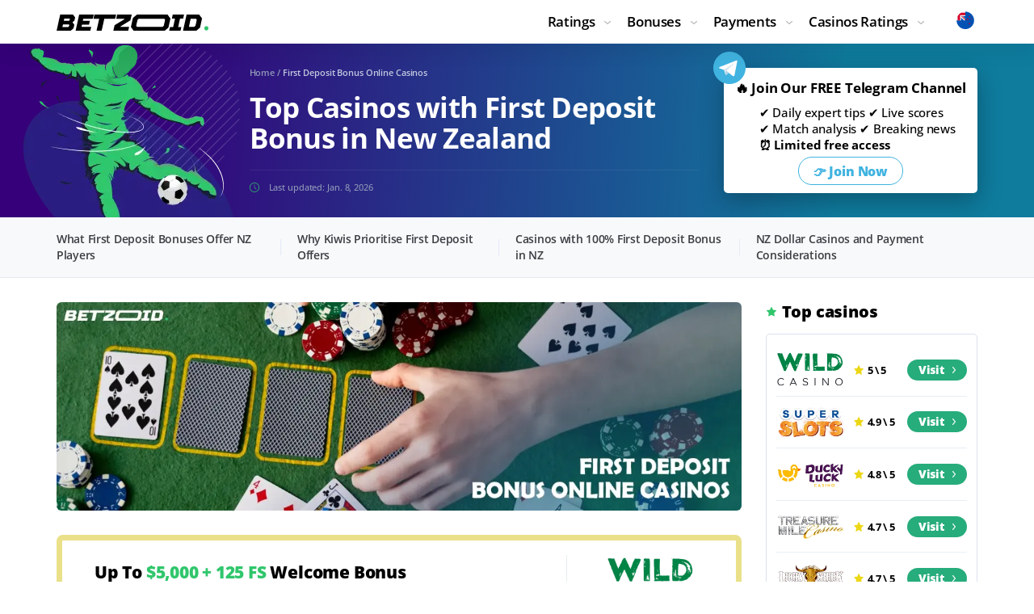

--- FILE ---
content_type: text/html; charset=UTF-8
request_url: https://betzoid.com/nz/first-deposit-bonus/
body_size: 22226
content:
<!DOCTYPE html>
<html lang="en-NZ">
  <head>
    <!-- Google Tag Manager -->
    <script>(function(w,d,s,l,i){w[l]=w[l]||[];w[l].push({'gtm.start':
      new Date().getTime(),event:'gtm.js'});var f=d.getElementsByTagName(s)[0],
      j=d.createElement(s),dl=l!='dataLayer'?'&l='+l:'';j.async=true;j.src=
      'https://www.googletagmanager.com/gtm.js?id='+i+dl;f.parentNode.insertBefore(j,f);
      })(window,document,'script','dataLayer','GTM-T4HJGPW');
    </script>
    <!-- End Google Tag Manager -->
    <meta charset="utf-8">
    <meta http-equiv="X-UA-Compatible" content="IE=edge">
    <meta name="viewport" content="width=device-width, initial-scale=1">
    <title>Best Casinos with First Deposit Bonus New Zealand | Betzoid</title>
    <meta name="description" content="Betzoid reviewed 150+ casinos 💰 Here are 12 best first deposit bonus offers for New Zealand. See the ranking January 2026.">
    <link rel="canonical" href="https://betzoid.com/nz/first-deposit-bonus/" />
    <link rel="alternate" href="https://betzoid.com/au/first-deposit-bonus/" hreflang="en-AU"/>
<link rel="alternate" href="https://betzoid.com/ca/first-deposit-bonus/" hreflang="en-CA"/>
<link rel="alternate" href="https://betzoid.com/nl/bonus-bij-eerste-storting/" hreflang="nl-NL"/>
<link rel="alternate" href="https://betzoid.com/nz/first-deposit-bonus/" hreflang="en-NZ"/>
<link rel="alternate" href="https://betzoid.com/no/bonus-ved-forste-innskudd/" hreflang="no-NO"/>
<link rel="alternate" href="https://betzoid.com/us/first-deposit-bonus/" hreflang="en-US"/>
<link rel="alternate" href="https://betzoid.com/cz/bonus-za-prvni-vklad/" hreflang="cs-CZ"/>
<link rel="alternate" href="https://betzoid.com/za/first-deposit-bonus/" hreflang="en-ZA"/>
<link rel="alternate" href="https://betzoid.com/us/first-deposit-bonus/" hreflang="x-default"/>
    <meta property="og:locale" content="en_NZ"/>
    <meta property="og:type" content="article" />
    <meta property="og:title" content="Best Casinos with First Deposit Bonus New Zealand | Betzoid" />
    <meta property="og:description" content="Betzoid reviewed 150+ casinos 💰 Here are 12 best first deposit bonus offers for New Zealand. See the ranking January 2026." />
    <meta property="og:url" content="https://betzoid.com/nz/first-deposit-bonus/" />
    <meta property="og:site_name" content="betzoid.com" />
    <meta property="article:section" content="Online Casinos" />
    <meta property="article:published_time" content="2023-11-06T16:38">
    <meta property="article:modified_time" content="2026-01-08T14:14">
    <meta property="og:updated_time" content="2026-01-08T14:14">
    <meta property="og:image" content="https://betzoid.com/imgs/uploads/2025/04/first-deposit-bonus-1-nz.webp" />
    <meta property="og:image:secure_url" content="https://betzoid.com/imgs/uploads/2025/04/first-deposit-bonus-1-nz.webp" />
    <meta property="og:image:width" content="1920" />
    <meta property="og:image:height" content="587" />
    <meta property="og:image:alt" content="The player places cards on the casino table." />
    <meta name="twitter:card" content="summary" />
    <meta name="twitter:description" content="Betzoid reviewed 150+ casinos 💰 Here are 12 best first deposit bonus offers for New Zealand. See the ranking January 2026." />
    <meta name="twitter:title" content="Best Casinos with First Deposit Bonus New Zealand | Betzoid" />
    <link rel="icon" href="/imgs/favicon/new/favicon.ico" sizes="any">
    <link rel="icon" href="/imgs/favicon/new/favicon.svg" type="image/svg+xml">
    <link rel="apple-touch-icon" href="/imgs/favicon/new/apple-touch-icon.png" sizes="180x180">
    <style type="text/css">@charset 'UTF-8';@font-face{font-family:'Open Sans';font-weight:800;font-style:normal;-webkit-font-smoothing:antialiased;-moz-osx-font-smoothing:grayscale;src:url('/fonts/OpenSans-ExtraBold.woff2') format('woff2'),url('/fonts/OpenSans-ExtraBold.woff') format('woff');font-display:swap}@font-face{font-family:'Open Sans';font-weight:700;font-style:normal;-webkit-font-smoothing:antialiased;-moz-osx-font-smoothing:grayscale;src:url('/fonts/OpenSans-Bold.woff2') format('woff2'),url('/fonts/OpenSans-Bold.woff') format('woff');font-display:swap}@font-face{font-family:'Open Sans';font-weight:600;font-style:normal;-webkit-font-smoothing:antialiased;-moz-osx-font-smoothing:grayscale;src:url('/fonts/OpenSans-Semibold.woff2') format('woff2'),url('/fonts/OpenSans-Semibold.woff') format('woff');font-display:swap}@font-face{font-family:'Open Sans';font-weight:500;font-style:normal;-webkit-font-smoothing:antialiased;-moz-osx-font-smoothing:grayscale;src:url('/fonts/OpenSans-Medium.woff2') format('woff2'),url('/fonts/OpenSans-Medium.woff') format('woff');font-display:swap}@font-face{font-family:'Open Sans';font-weight:400;font-style:normal;-webkit-font-smoothing:antialiased;-moz-osx-font-smoothing:grayscale;src:url('/fonts/OpenSans-Regular.woff2') format('woff2'),url('/fonts/OpenSans-Regular.woff') format('woff');font-display:swap}html{font-family:sans-serif;line-height:1.15;box-sizing:border-box;-ms-overflow-style:scrollbar;-webkit-text-size-adjust:100%;-ms-text-size-adjust:100%}*,*::before,*::after{box-sizing:inherit;-webkit-text-decoration-skip-ink:none;text-decoration-skip-ink:none}@-ms-viewport{width:device-width}article,aside,header,main,nav{display:block}body{font-family:'Open Sans',-apple-system,BlinkMacSystemFont,'Segoe UI',Roboto,'Helvetica Neue',Arial,sans-serif;font-size:1rem;font-weight:400;line-height:1.6;margin:0;color:#000000;background-color:#ffffff}h1{margin-top:0;margin-bottom:0.5rem}p{margin-top:0;margin-bottom:1rem}ul{margin-top:0;margin-bottom:1rem}ul ul{margin-bottom:0}a{text-decoration:none;color:#1d4ba6;background-color:transparent;-webkit-text-decoration-skip:objects}img{max-width:100%;height:auto;vertical-align:middle;border-style:none}a,button,input{touch-action:manipulation}input,button{font-family:inherit;font-size:inherit;line-height:inherit;margin:0;outline:none}button,input{overflow:visible}button{text-transform:none}button{-webkit-appearance:button}button::-moz-focus-inner{padding:0;border-style:none}::-webkit-file-upload-button{font:inherit;-webkit-appearance:button}.article p{font-size:16px;font-weight:normal;line-height:1.3;margin-bottom:16px;letter-spacing:0.12px;color:#3c3d41}.wrapper{overflow:hidden;padding-top:54px}.container{width:100%;margin-right:auto;margin-left:auto;padding-right:15px;padding-left:15px}.content{padding-top:30px;padding-bottom:30px}.banner-bet{display:flex;margin-bottom:30px;padding:18px 0;border:7px solid #eae089;border-radius:8px}.banner-bet__main{width:75%;padding:10px 60px;border-right:1px solid #e9edf0}.banner-bet__title{font-size:21px;font-weight:800;line-height:22px;margin-bottom:20px;letter-spacing:-0.01em;color:#000000}.banner-bet__sum{color:#30c66c}.banner-bet__desc{font-size:13px;font-weight:400;line-height:17px;color:#3c3d41}.banner-bet__inner{width:25%;padding:0 44px;text-align:center;align-self:center}.banner-bet__logo{margin-bottom:10px}.banner-bet__logo-mob{display:none}.banner-bet__btn{font-size:16px;font-weight:800;line-height:20px;display:flex;padding:11px;letter-spacing:-0.01em;color:#ffffff;border-radius:21px;background-color:#f2298a;align-items:center;justify-content:center}.banner-bet__btn:after{display:block;width:4px;height:8px;margin-left:10px;content:'';background:url(/imgs/img/svg/ico-arrow-btn.svg) 0 0/4px 8px no-repeat}.widget-subscribe{position:relative;padding:14px 25px;border-radius:5px;background:#fff;box-shadow:0 10px 30px rgba(6,15,24,0.33);display:flex;flex-direction:column;align-items:center;text-align:center}.widget-subscribe:before{position:absolute;top:-20px;left:-18px;display:block;width:131px;height:74px;content:'';background:url(/imgs/img/svg/img-subs-form.svg) 0 0/131px 74px no-repeat}.widget-subscribe>*{position:relative;z-index:5}.widget-subscribe__title{font-size:16px;font-weight:700;line-height:16px;margin-bottom:14px;letter-spacing:-0.01em;color:#000}.welcome-tour{overflow:hidden;padding:30px 0;background:linear-gradient(94.34deg,#350079 13.88%,#0f7c9e 81.11%)}.welcome-tour__container{position:relative}.welcome-tour__container:before{position:absolute;top:-58px;left:-94px;display:block;width:398px;height:414px;content:'';background:url(/imgs/img/img-welcome-tour.webp) 0 0 no-repeat}.welcome-tour__container>*{position:relative;z-index:5}.welcome-tour__inner{display:flex}.welcome-tour__about{display:flex;flex-direction:column;width:76.74419%;padding-right:30px;padding-left:20.93023%}.welcome-tour__bread{margin-bottom:18px}.welcome-tour__title{font-size:35px;font-weight:bold;line-height:1.085714285714286;margin-bottom:18px;letter-spacing:-0.02em;color:#ffffff}.welcome-tour__time{font-size:11px;font-weight:500;line-height:14px;margin-top:auto;padding-top:14px;padding-left:24px;letter-spacing:-0.01em;color:#8f98b7;border-top:1px solid rgba(181,187,210,0.1);background:url(/imgs/img/svg/ico-update-time.svg) 0 15px/12px 12px no-repeat}.welcome-tour__subscribe{width:23.25581%}.header{position:fixed;z-index:900;top:0;right:0;left:0;background-color:#ffffff;box-shadow:0 16px 16px rgba(9,16,30,0.05)}.header__inner{position:relative;z-index:600;display:flex;padding-top:12px;padding-bottom:12px;align-items:center}.header__nav{margin-left:auto}.header__lang{margin-left:80px}.lang{position:relative}.lang__list{position:absolute;top:100%;right:0;display:flex;visibility:hidden;width:680px;margin-top:14px;padding:20px 35px 10px 35px;opacity:0;border-top:1px solid #e7eff5;background-color:#ffffff;box-shadow:0 16px 16px rgba(9,16,30,0.05);align-items:flex-start;flex-wrap:wrap}.lang__item{font-size:15px;font-weight:400;line-height:20px;display:flex;width:33.333333%;margin-bottom:12px;letter-spacing:-0.02em;color:#4f525b;align-items:center;-webkit-text-decoration-color:transparent;text-decoration-color:transparent}.lang__item_selected{font-weight:600;color:#1d4ba6;-webkit-text-decoration-color:#1d4ba6;text-decoration-color:#1d4ba6}.lang__item a{color:inherit;text-decoration:none}.lang__ico{width:20px;height:20px;margin-right:5px;flex:0 0 20px}.lang svg,.lang_selected svg,.welcome-home__title svg{vertical-align:middle}.nav-toggle{display:none}.menu{margin:0;padding:0;list-style:none}.menu__link{font-size:17px;font-weight:600;line-height:30px;display:block;text-decoration:underline;letter-spacing:-0.02em;color:#000000;-webkit-text-decoration-color:transparent;text-decoration-color:transparent;text-decoration-thickness:1px}.menu__item_parent .menu__link{position:relative;padding-right:20px}.menu__item_parent .menu__link:before{position:absolute;top:50%;right:0;display:block;width:8px;height:8px;content:'';-webkit-transform:translateY(-50%);transform:translateY(-50%);background:url(/imgs/img/svg/ico-arrow-menu-default.svg) center center/8px auto no-repeat}.menu__sub{margin:0;padding:0;list-style:none}.menu__sub-item{font-size:16px;font-weight:400;line-height:28px;letter-spacing:-0.02em;color:#4f525b}.menu__sub-link{text-decoration:underline;color:#4f525b;-webkit-text-decoration-color:transparent;text-decoration-color:transparent}.menu__group{margin-bottom:20px}.menu__group:last-child{margin-bottom:0}.menu__title{font-size:18px;font-weight:700;line-height:30px;margin-bottom:10px;letter-spacing:-0.02em;color:#000000}.scroll-top{position:fixed;z-index:800;right:15px;bottom:15px;display:none;width:34px;height:34px;background:url(/imgs/img/svg/ico-scroll-top.svg) 0 0/100% 100% no-repeat}.widget{margin-bottom:30px}.widget__title{font-size:20px;font-weight:800;line-height:24px;margin-bottom:15px;padding-left:20px;letter-spacing:-0.01em;color:#000000;background-repeat:no-repeat;background-position:0 center}.widget__title_top{background-image:url(/imgs/img/svg/ico-widget-title-top.svg);background-position-x:1px;background-size:12px 12px}.widget-top{padding:12px 24px;border:1px solid #dde1f1;border-radius:5px;background:#ffffff}.widget-top__item{display:flex;padding:8px 0;border-bottom:1px solid #e7eff5;align-items:center}.widget-top__item:last-child{border-bottom:none}.widget-top__img{margin-right:10px;text-align:center}.widget-top__rating{font-size:13px;font-weight:700;line-height:14px;padding-left:18px;letter-spacing:-0.02em;color:#000000;background:url(/imgs/img/svg/ico-star.svg) 0 center/14px 14px no-repeat}.widget-top__action{margin-left:auto}.widget-top__btn{font-size:14px;font-weight:800;line-height:18px;display:flex;padding:4px 14px;letter-spacing:-0.01em;color:#ffffff;border-radius:13px;background-color:#27ac7c;align-items:center;justify-content:center}.widget-top__btn:after{display:block;width:4px;height:8px;margin-left:10px;content:'';background:url(/imgs/img/svg/ico-arrow-btn.svg) 0 0/4px 8px no-repeat}.widget-banner{height:428px;padding:48px 30px;border-radius:5px;background:url(/imgs/img/img-widget-banner.webp) center center/cover no-repeat}.widget-banner__logo{margin-bottom:40px}.widget-banner__title{font-size:20px;font-weight:bold;line-height:24px;margin-bottom:20px;letter-spacing:-0.02em;color:#ffffff}.widget-banner__sum{color:#30c66c}.widget-banner__desc{font-size:11px;font-weight:500;line-height:13px;max-width:140px;letter-spacing:-0.01em;color:#c7d2e2}.widget-banner__action{margin-top:30px}.widget-banner__btn{font-size:16px;font-weight:800;line-height:20px;display:flex;width:148px;height:42px;letter-spacing:-0.01em;color:#1d4ba6;border-radius:21px;background-color:#ffffff;align-items:center;justify-content:center}.widget-banner__btn:after{display:block;width:4px;height:8px;margin-left:10px;content:'';background:url(/imgs/img/svg/ico-arrow-btn-blue.svg) 0 0/4px 8px no-repeat}.rating-table__num{padding-top:31px;grid-area:1 / 1 / 2 / 2}.rating-table__name{padding:8px 7px;grid-area:1 / 2 / 2 / 3}.rating-table__rating{padding-top:28px;padding-right:7px;padding-left:7px;grid-area:1 / 3 / 2 / 4}.rating-table__bonus{padding-top:27px;padding-right:20px;padding-left:7px;grid-area:1 / 4 / 2 / 5}.rating-table__list{padding-top:31px;padding-right:30px;padding-left:7px;grid-area:1 / 5 / 2 / 6}.rating-table__code{padding-top:31px;padding-right:7px;padding-left:7px;grid-area:1 / 6 / 2 / 7}.rating-table__action{display:flex;flex-direction:column;align-items:center;grid-area:1 / 7 / 3 / 8;justify-content:center}.rating-table__desc{font-size:12px;font-weight:400;line-height:15px;display:-webkit-box;overflow:hidden;margin-bottom:26px;padding-top:12px;padding-right:25px;padding-left:25px;text-overflow:ellipsis;color:#9c9ea7;border-top:1px solid #e7eff5;-webkit-box-orient:vertical;grid-area:2 / 1 / 3 / 7;-webkit-line-clamp:2}.breadcrumbs{font-size:11px;font-weight:600;line-height:12px;letter-spacing:-0.01em;color:#8f98b7}.breadcrumbs__link{color:#8f98b7}.breadcrumbs__current{color:#c0c7de}.content-nav{border-bottom:1px solid #e3eaf1;background-color:#f7f9fb}.content-nav__head{display:none}.content-nav__body{display:flex}.content-nav__item{position:relative;margin-right:40px;padding-right:40px}.content-nav__link{font-size:14px;font-weight:600;line-height:20px;position:relative;display:block;padding:17px 0;letter-spacing:-0.02em;color:#3c3d41}.post-img{border-radius:6px;display:flex;overflow:hidden;margin-bottom:30px}.post-img img{width:100%}@media (min-width:576px){.container{max-width:540px}}@media (min-width:768px){.container{max-width:750px}}@media (min-width:992px){.container{max-width:990px}.content{display:flex;margin-right:-15px;margin-left:-15px}.content__main{width:75%;padding:0 15px}.content__aside{width:25%;padding:0 15px}.menu{display:flex}.menu__item{margin-right:20px}.menu__item:last-child{margin-right:0}.menu__dropdown{position:absolute;z-index:500;top:100%;right:0;left:0;visibility:hidden;padding:30px 15px;opacity:0}.menu__dropdown:before{position:absolute;top:0;bottom:0;left:50%;display:block;width:4000px;margin-left:-2000px;content:'';border-top:1px solid #e7eff5;background-color:#ffffff;box-shadow:0 5px 20px rgba(9,16,30,0.08)}.menu__dropdown:after{position:absolute;top:-12px;right:0;left:0;display:block;height:12px;content:''}.menu__dropdown>*{position:relative;z-index:5}.menu__sub_col-3{-webkit-column-count:3;-moz-column-count:3;column-count:3;-webkit-column-gap:30px;-moz-column-gap:30px;column-gap:30px}.menu__row{display:flex;margin-right:-15px;margin-left:-15px}.menu__col{padding:0 15px}.menu__col_3{width:25%}.menu__col_9{width:75%}.content-nav__item:before{position:absolute;top:50%;right:0;display:block;width:1px;height:20px;content:'';-webkit-transform:translateY(-50%);transform:translateY(-50%);background:#e6eaf7}.content-nav__item:last-child{margin-right:0;padding-right:0}.content-nav__item:last-child:before{display:none}.content-nav__link:before{position:absolute;right:0;bottom:-1px;left:0;display:block;height:2px;content:'';opacity:0;background-color:#27ac7c}}@media (min-width:1200px){.container{max-width:1170px}}@media (min-width:1340px){.container{max-width:1320px}}@media (max-width:1339px){.banner-bet__main{padding-right:40px;padding-left:40px}.banner-bet__inner{padding:0 36px}.widget-subscribe{padding-right:20px;padding-left:20px}.header__lang{margin-left:40px}.widget-top{padding-right:12px;padding-left:12px}.content-nav__item{margin-right:20px;padding-right:20px}}@media (max-width:1199px){.banner-bet__main{padding-right:20px;padding-left:20px}.banner-bet__inner{padding:0 20px}.welcome-tour__container:before{left:-130px}.welcome-tour__title{font-size:32px}.widget-top__item{flex-wrap:wrap;justify-content:center}.widget-top__img{width:100%;margin-right:0}.widget-top__action{margin-left:10px}.rating-table__code{grid-area:1 / 5 / 2 / 6}.rating-table__action{grid-area:1 / 6 / 3 / 7}.rating-table__desc{grid-area:2 / 1 / 3 / 6}.content-nav__link{font-size:13px}}@media (max-width:991px){.wrapper{padding-top:50px}.content__main{margin-bottom:30px}.welcome-tour__container:before{top:-22px;left:-37px;width:199px;height:207px;background-size:100% 100%}.welcome-tour__inner{flex-wrap:wrap}.welcome-tour__about{display:block;width:auto;padding-right:0;padding-left:130px;flex-basis:0;flex-grow:1}.welcome-tour__bread{margin-bottom:15px}.welcome-tour__title{font-size:28px}.welcome-tour__time{padding-top:0;border-top:none;background-position:0 0}.welcome-tour__subscribe{width:100%;margin-top:40px}.header__inner{height:50px;padding-top:5px;padding-bottom:5px}.header__nav{margin-left:30px;order:1}.header__lang{margin-left:auto}.logo{width:156px}.lang{position:static}.lang__selected img{width:20px;height:20px}.lang__list{right:15px;left:15px;overflow-x:auto;width:auto;height:calc(100dvh - 50px);margin-top:0;padding-right:15px;padding-left:15px}.nav-toggle{position:relative;display:block;width:30px;height:30px;padding:0;border:none;background:none}.nav-toggle__bar{position:absolute;display:block;width:18px;height:2px;border-radius:2px;background:#000000}.nav-toggle__bar:nth-child(1){top:8px;left:12px}.nav-toggle__bar:nth-child(2){top:14px;left:6px}.nav-toggle__bar:nth-child(3){top:20px;left:0}.menu{position:absolute;top:50px;right:0;left:0;visibility:hidden;overflow:auto;height:calc(100vh - 50px);padding:0 15px;opacity:0}.menu:before{position:fixed;top:50px;bottom:0;left:50%;display:block;width:1000px;margin-left:-500px;content:'';background-color:#ffffff;box-shadow:inset 0 16px 16px rgba(9,16,30,0.05)}.menu>*{position:relative;z-index:5}.menu__link{padding-top:10px;padding-bottom:10px;text-decoration:none;border-bottom:1px solid #e7eff5}.menu__item_parent .menu__link:before{width:20px;height:20px;-webkit-transform:translateY(-50%) rotate(-90deg);transform:translateY(-50%) rotate(-90deg)}.menu__dropdown{display:none;padding:10px 0}.menu__sub-item{font-size:14px;line-height:24px}.menu__col{margin-bottom:10px}.menu__col:last-child{margin-bottom:0}.menu__group{margin-bottom:10px}.menu__title{font-size:18px;line-height:22px;margin-bottom:5px}.widget-top{padding-right:24px;padding-left:24px}.widget-top__item{flex-wrap:nowrap;justify-content:flex-start}.widget-top__img{width:auto;margin-right:10px}.widget-top__action{margin-left:auto}.rating-table__action{flex-direction:row-reverse;padding-bottom:12px;grid-area:2 / 1 / 3 / 6}.rating-table__desc{grid-area:3 / 1 / 4 / 6}.content-nav__head{font-size:15px;font-weight:600;line-height:20px;position:relative;display:block;padding:14px 0;letter-spacing:-0.02em;color:#000000}.content-nav__head:before{position:absolute;top:50%;right:0;width:8px;height:4px;content:'';-webkit-transform:translateY(-50%);transform:translateY(-50%);background:url(/imgs/img/svg/ico-arrow-menu-default.svg) 0 0/8px 4px no-repeat}.content-nav__body{display:none}.content-nav__item{margin-right:0;padding-right:0;border-top:1px solid #e6eaf7}.content-nav__link{font-size:14px;padding:12px 0}}@media (max-width:767px){.banner-bet{display:block;padding:20px 30px 26px 30px;border-width:4px}.banner-bet__main{width:auto;padding:0;border-right:none}.banner-bet__head{display:flex;margin-bottom:16px;align-items:center;justify-content:space-between}.banner-bet__title{font-size:18px;line-height:20px;margin-right:20px;margin-bottom:0}.banner-bet__desc{font-size:12px;line-height:16px}.banner-bet__inner{width:auto;margin-top:20px;padding:0}.banner-bet__logo{display:none}.banner-bet__logo-mob{display:block;flex:0 0 66px}.banner-bet__btn{padding:8px}.lang__item{width:50%}}@media (max-width:575px){.lang__list{right:0;left:0}}@media (max-width:490px){.welcome-tour{padding:20px 0}.welcome-tour__title{font-size:24px}.breadcrumbs{font-size:10px}}@media (max-width:375px){.container{padding-right:10px;padding-left:10px}.banner-bet{padding-right:10px;padding-left:10px}.header__nav{margin-left:20px}.lang__item{font-size:13px}.lang__ico{margin-right:5px}.menu{padding:0 10px}}</style>
  </head>
  <body data-country="NZ">
    <!-- Google Tag Manager (noscript) -->
    <noscript><iframe src="https://www.googletagmanager.com/ns.html?id=GTM-T4HJGPW"
      height="0" width="0" style="display:none;visibility:hidden"></iframe></noscript>
    <!-- End Google Tag Manager (noscript) -->
    
    <div class="wrapper">
      <header class="header">
   <div class="header__inner container">
      <div class="header__logo logo">
         <a href="/nz/" class="logo__link">
         <img loading="lazy" src="/imgs/img/svg/logo-black.svg" width="188" height="20" alt="Flag of Canada..">
         </a>
      </div>
      <nav class="header__nav">
         <button class="nav-toggle" id="al" aria-label="Name">
         <span class="nav-toggle__bar"></span>
         <span class="nav-toggle__bar"></span>
         <span class="nav-toggle__bar"></span>
         </button>
         <ul class="menu">
            <li class="menu__item menu__item_parent">
               <span class="menu__link">Ratings</span>
               <div class="menu__dropdown">
                  <div class="menu__row">
                     <div class="menu__col menu__col_3">
                        <div class="menu__group">
                           <div class="menu__title">Types</div>
                           <ul class="menu__sub">
                              <li class="menu__sub-item"><a class="menu__sub-link" title="New Betting Sites in New Zeland" href="/nz/new-sports-betting-sites/">New</a></li>
                              <li class="menu__sub-item"><a class="menu__sub-link" title="Live Betting Sites" href="/nz/live-betting-sites/">Live</a></li>
                              <li class="menu__sub-item"><a class="menu__sub-link" title="Mobile Betting Sites" href="/nz/mobile-betting/">Mobile</a></li>
                           </ul>
                        </div>
                     </div>
                     <div class="menu__col menu__col_3">
                        <div class="menu__group">
                           <div class="menu__title">Trust and Safety</div>
                           <ul class="menu__sub">
                              <li class="menu__sub-item"><a class="menu__sub-link" title="Legal Betting Sites in New Zeland" href="/nz/legal-sports-betting/">Legal</a></li>
                              <li class="menu__sub-item"><a class="menu__sub-link" title="Licensed Betting Sites" href="/nz/licensed-betting/">Licensed</a></li>
                              <li class="menu__sub-item"><a class="menu__sub-link" title="Fastest Payout Betting Sites" href="/nz/fastest-payout-betting/">Fastest Payout</a></li>
                           </ul>
                        </div>
                     </div>
                     <div class="menu__col menu__col_3">
                        <div class="menu__group">
                           <div class="menu__title">Deposit Options</div>
                           <ul class="menu__sub">
                                <li class="menu__sub-item"><a class="menu__sub-link" title="NZ$1 Deposit Betting Sites" href="/nz/1-nzd-deposit-sports-betting/">NZ$1 Deposit</a></li>
                                <li class="menu__sub-item"><a class="menu__sub-link" title="NZ$10 Deposit Betting Sites" href="/nz/10-nzd-deposit-betting/">NZ$10 Deposit</a></li>
                                <li class="menu__sub-item"><a class="menu__sub-link" title="NZ$3 Deposit Betting Sites" href="/nz/3-nzd-deposit-betting/">NZ$3 Deposit</a></li>
                                <li class="menu__sub-item"><a class="menu__sub-link" title="NZ$5 Deposit Betting Sites" href="/nz/5-nzd-deposit-sports-betting/">NZ$5 Deposit</a></li>
                                <li class="menu__sub-item"><a class="menu__sub-link" title="Low Deposit Betting Sites" href="/nz/low-deposit-sports-betting/">Low Deposit</a></li>
                           </ul>
                        </div>
                     </div>
                     <div class="menu__col menu__col_3">
                        <div class="menu__group">
                           <div class="menu__title">Features</div>
                           <ul class="menu__sub">
                              <li class="menu__sub-item"><a class="menu__sub-link" title="Cash Out Betting Sites" href="/nz/cash-out-sports-betting/">Cash Out</a></li>
                              <li class="menu__sub-item"><a class="menu__sub-link" title="High Odds Betting Sites" href="/nz/high-odds-betting/">High Odds</a></li>
                              <li class="menu__sub-item"><a class="menu__sub-link" title="High Stakes Betting Sites" href="/nz/high-stakes-betting/">High Stakes</a></li>
                           </ul>
                        </div>
                     </div>
                     <div class="menu__col menu__col_3">
                        <div class="menu__group">
                           <div class="menu__title">Ease of Use</div>
                           <ul class="menu__sub">
                              <li class="menu__sub-item"><a class="menu__sub-link" title="Betting Sites Without ID Verification" href="/nz/betting-without-id-verification/">Without ID Verification</a></li>
                              <li class="menu__sub-item"><a class="menu__sub-link" title="Betting Sites Without Minimum Deposit" href="/nz/betting-without-minimum-deposit/">Without Min. Deposit</a></li>
                              <li class="menu__sub-item"><a class="menu__sub-link" title="All Betting Sites Ratings< in New Zeland" href="/nz/betting-sites-ratings/">⭐ All Betting Sites Ratings</a></li>
                           </ul>
                        </div>
                     </div>
                  </div>
               </div>
            </li>
            <li class="menu__item menu__item_parent">
               <span class="menu__link">Bonuses</span>
               <div class="menu__dropdown">
                  <div class="menu__row">
                     <div class="menu__col menu__col_3">
                        <div class="menu__group">
                           <div class="menu__title">Initial Sign-Up Incentives</div>
                           <ul class="menu__sub">
                                 <li class="menu__sub-item"><a class="menu__sub-link" title="Betting Sites with Bonus" href="/nz/bonus-betting-sites/">Bonus Betting Sites</a></li>
                                 <li class="menu__sub-item"><a class="menu__sub-link" title="Sign Up Bonus Betting Sites" href="/nz/sign-up-bonus-sports-betting/">Sign Up Bonus</a></li>
                                 <li class="menu__sub-item"><a class="menu__sub-link" title="First Deposit Bonus Betting Sites" href="/nz/first-deposit-bonus-sports-betting/">First Deposit Bonus</a></li>
                           </ul>
                        </div>
                     </div>
                     <div class="menu__col menu__col_3">
                        <div class="menu__group">
                           <div class="menu__title">Deposit-Related Bonuses</div>
                           <ul class="menu__sub">
                                 <li class="menu__sub-item"><a class="menu__sub-link" title="No Deposit Bonus Betting Sites" href="/nz/no-deposit-bonus-sports-betting/">No Deposit Bonus</a></li>
                           </ul>
                        </div>
                     </div>
                     <div class="menu__col menu__col_3">
                        <div class="menu__group">
                           <div class="menu__title">Free Bonuses</div>
                           <ul class="menu__sub">
                                 <li class="menu__sub-item"><a class="menu__sub-link" title="Free Bets Betting Sites" href="/nz/free-bets-sports-betting/">Free Bets</a></li>
                                 <li class="menu__sub-item"><a class="menu__sub-link" title="Cashback Bonus Betting Sites" href="/nz/cashback-bonus-betting/">Cashback Bonus</a></li>
                           </ul>
                        </div>
                     </div>
                  </div>
               </div>
            </li>
          <li class="menu__item menu__item_parent">
               <span class="menu__link">Payments</span>
               <div class="menu__dropdown">
                     <ul class="menu__sub menu__sub_col-3">
                                 <li class="menu__sub-item"><a class="menu__sub-link" title="Neteller Betting Sites" href="/nz/neteller-betting-sites/">Neteller</a></li>
                                 <li class="menu__sub-item"><a class="menu__sub-link" title="Paysafecard Betting Sites" href="/nz/paysafecard-betting/">Paysafecard</a></li>
                                 <li class="menu__sub-item"><a class="menu__sub-link" title="POLi Betting Sites" href="/nz/poli-betting-sites/">POLi</a></li>
                     </div>
            </li>
            <li class="menu__item menu__item_parent">
               <span class="menu__link">Casinos Ratings</span>
               <div class="menu__dropdown">
                  <div class="menu__row">
                     <div class="menu__col menu__col_3">
                        <div class="menu__group">
                           <div class="menu__title">Types</div>
                           <ul class="menu__sub">
                              <li class="menu__sub-item"><a class="menu__sub-link" title="Best Online Casinos in New Zeland" href="/nz/best-online-casinos/">Best Online Casinos</a></li>
                              <li class="menu__sub-item"><a class="menu__sub-link" title="Real Money Online Casinos" href="/nz/real-money/">Real Money Online Casinos</a></li>
                              <li class="menu__sub-item"><a class="menu__sub-link" title="New Online Casinos" href="/nz/new/">New Casinos</a></li>
                              <li class="menu__sub-item"><a class="menu__sub-link" title="Mobile Casinos" href="/nz/mobile/">Mobile Casinos</a></li>
                              <li class="menu__sub-item"><a class="menu__sub-link" title="Live Casinos" href="/nz/live/">Live Casinos</a></li>                            
                              <li class="menu__sub-item"><a class="menu__sub-link" title="High Roller Online Casinos" href="/nz/high-roller/">High Roller Online Casinos</a></li>
                              <li class="menu__sub-item"><a class="menu__sub-link" title="VPN-Friendly Casinos" href="/nz/vpn-friendly/">VPN-Friendly</a></li>
                              <li class="menu__sub-item"><a class="menu__sub-link" title="No Verification Casinos" href="/nz/no-verification/">No Verification Casinos</a></li>
                              
                           </ul>
                        </div>
                     </div>
                     <div class="menu__col menu__col_3">
                        <div class="menu__group">
                           <div class="menu__title">Unique Features</div>
                           <ul class="menu__sub">
                              <li class="menu__sub-item"><a class="menu__sub-link" title="Best Payout Online Casinos" href="/nz/best-payout/">Best Payout</a></li>
                              <li class="menu__sub-item"><a class="menu__sub-link" title="Fastest Payout Online Casinos" href="/nz/fastest-payout-casinos/">Fastest Payout</a></li>
                              <li class="menu__sub-item"><a class="menu__sub-link" title="Safest Online Casinos" href="/nz/safest/">Safest</a></li>
                              <li class="menu__sub-item"><a class="menu__sub-link" title="VIP Online Casinos" href="/nz/vip-casinos/">VIP</a></li>
                              <li class="menu__sub-item"><a class="menu__sub-link" title="Instant Play Casinos" href="/nz/instant-play/">Instant Play Casinos</a></li>
                           </ul>
                        </div>
                     </div>
                     <div class="menu__col menu__col_3">
                        <div class="menu__group">
                           <div class="menu__title">Minimum Deposit</div>
                           <ul class="menu__sub">
                              <li class="menu__sub-item"><a class="menu__sub-link" title="Minimum Deposit Casinos" href="/nz/minimum-deposit/">Minimum Deposit</a></li>
                              <li class="menu__sub-item"><a class="menu__sub-link" title="NZ$1 Minimum Deposit Casinos" href="/nz/1-nzd-minimum-deposit/">NZ$1 Minimum Deposit</a></li>
                                <li class="menu__sub-item"><a class="menu__sub-link" title="NZ$3 Minimum Deposit Casinos" href="/nz/3-nzd-minimum-deposit/">NZ$3 Minimum Deposit</a></li>
                                <li class="menu__sub-item"><a class="menu__sub-link" title="NZ$5 Minimum Deposit Casinos" href="/nz/5-nzd-minimum-deposit/">NZ$5 Minimum Deposit</a></li>
                                <li class="menu__sub-item"><a class="menu__sub-link" title="NZ$10 Minimum Deposit Casinos" href="/nz/10-nzd-minimum-deposit/">NZ$10 Minimum Deposit</a></li>
                                <li class="menu__sub-item"><a class="menu__sub-link" title="NZ$20 Minimum Deposit Casinos" href="/nz/20-dollar-deposit-casinos/">NZ$20 Minimum Deposit</a></li>
                           </ul>
                        </div>
                        <div class="menu__group">
                           <div class="menu__title">Payment Options</div>
                           <ul class="menu__sub">
                              <li class="menu__sub-item"><a class="menu__sub-link" title="New Zealand Dollar Online Casinos" href="/nz/nz-dollar-casinos/">New Zealand Dollar Casinos</a></li>
                              <li class="menu__sub-item"><a class="menu__sub-link" title="Pay By Phone Casinos" href="/nz/pay-by-phone/">Pay By Phone Casinos</a></li>
                           </ul>
                        </div>
                     </div>
                     <div class="menu__col menu__col_3">
                        <div class="menu__group">
                           <div class="menu__title">Apps</div>
                           <ul class="menu__sub">
                              <li class="menu__sub-item"><a class="menu__sub-link" title="Best Casino Apps" href="/nz/casino-apps/">Best Casino Apps</a></li>
                              <li class="menu__sub-item"><a class="menu__sub-link" title="Android Casino Apps" href="/nz/android-casinos/">Android Casino Apps</a></li>
                              <li class="menu__sub-item"><a class="menu__sub-link" title="iPhone Casino Apps" href="/nz/iphone/">iPhone Casino Apps</a></li>
                           </ul>
                        </div>
                        <div class="menu__group">
                           <div class="menu__title">Game-Specific</div>
                           <ul class="menu__sub">
                              <li class="menu__sub-item"><a class="menu__sub-link" title="Online Roulette Casinos" href="/nz/online-roulette/">Roulette Casinos</a></li>
                              <li class="menu__sub-item"><a class="menu__sub-link" title="Live Roulette Casinos" href="/nz/live-roulette-casinos/">Live Roulette</a></li>
                              <li class="menu__sub-item"><a class="menu__sub-link" title="Online Blackjack Casinos" href="/nz/online-blackjack/">Blackjack Casinos</a></li>
                              <li class="menu__sub-item"><a class="menu__sub-link" title="Live Blackjack Casinos" href="/nz/live-blackjack-casinos/">Live Blackjack</a></li>
                              <li class="menu__sub-item"><a class="menu__sub-link" title="Online Baccarat Casinos" href="/nz/online-baccarat/">Baccarat Casinos</a></li>
                           </ul>
                        </div>
                     </div>
                     <div class="menu__col menu__col_3">
                        <div class="menu__group">
                           <div class="menu__title">Bonuses & Promotions</div>
                           <ul class="menu__sub">
                              <li class="menu__sub-item"><a class="menu__sub-link" title="Best Bonus Online Casinos" href="/nz/bonuses/">Best Bonus Online Casinos</a></li>
                              <li class="menu__sub-item"><a class="menu__sub-link" title="Welcome Bonus Online Casinos" href="/nz/welcome-bonus/">Welcome Bonus</a></li>
                              <li class="menu__sub-item"><a class="menu__sub-link" title="First Deposit Bonus Online Casinos" href="/nz/first-deposit-bonus/">First Deposit Bonus</a></li>                            
                              <li class="menu__sub-item"><a class="menu__sub-link" title="Cashback Bonus Online Casinos" href="/nz/cashback-bonus-casinos/">Cashback Bonus</a></li>
                              <li class="menu__sub-item"><a class="menu__sub-link" title="Reload Bonus Online Casinos" href="/nz/reload-bonus/">Reload Bonus</a></li>
                              <li class="menu__sub-item"><a class="menu__sub-link" title="Low Wagering Bonus Online Casinos" href="/nz/low-wagering-bonus-online/">Low Wagering Bonus</a></li>
                              <li class="menu__sub-item"><a class="menu__sub-link" title="No Wagering Bonus Online Casinos" href="/nz/no-wagering-bonus/">No Wagering Bonus</a></li>
                              <li class="menu__sub-item"><a class="menu__sub-link" title="Bonus Codes Online Casinos" href="/nz/bonus-codes-casinos/">Bonus Codes</a></li>
                              <li class="menu__sub-item"><a class="menu__sub-link" title="Free Spins Online Casinos" href="/nz/free-spins-casinos/">Free Spins</a></li>
                              <li class="menu__sub-item"><a class="menu__sub-link" title="Free Spins Online Casinos" href="/nz/casinos-ratings/">⭐ All Casinos Ratings</a></li>
                           </ul>
                        </div>
                     </div>
                  </div>
               </div>
            </li>
         </ul>
      </nav>
<div class="header__lang">
	  <div class="lang">
		<div class="lang__selected">
		  <svg width="26" height="26">
			<use xlink:href="/imgs/flags/flags-sprite.svg#new-zealand"></use>
		  </svg>
		</div>
		<div class="lang__list">
		  <div class="lang__item" data-href="https://betzoid.com/ar/">
			<div class="lang__ico">
			  <svg width="24" height="24">
				<use xlink:href="/imgs/flags/flags-sprite.svg#argentina"></use>
			  </svg>
			</div>
			<div class="lang__label">
			  <a href="/ar/" class="lang__link">Argentina</a>
			</div>
		  </div>
		  <div class="lang__item" data-href="https://betzoid.com/au/">
			<div class="lang__ico">
			  <svg width="24" height="24">
				<use xlink:href="/imgs/flags/flags-sprite.svg#australia"></use>
			  </svg>
			</div>
			<div class="lang__label">
			  <a href="/au/" class="lang__link">Australia</a>
			</div>
		  </div>
		  <div class="lang__item" data-href="https://betzoid.com/be/">
			<div class="lang__ico">
			  <svg width="24" height="24">
				<use xlink:href="/imgs/flags/flags-sprite.svg#belgium"></use>
			  </svg>
			</div>
			<div class="lang__label">
			  <a href="/be/" class="lang__link">Belgique</a>
			</div>
		  </div>
		  <div class="lang__item" data-href="https://betzoid.com/br/">
			<div class="lang__ico">
			  <svg width="24" height="24">
				<use xlink:href="/imgs/flags/flags-sprite.svg#brazil"></use>
			  </svg>
			</div>
			<div class="lang__label">
			  <a href="/br/" class="lang__link">Brasil</a>
			</div>
		  </div>
		  <div class="lang__item" data-href="https://betzoid.com/ca/">
			<div class="lang__ico">
			  <svg width="24" height="24">
				<use xlink:href="/imgs/flags/flags-sprite.svg#canada"></use>
			  </svg>
			</div>
			<div class="lang__label">
			  <a href="/ca/" class="lang__link">Canada</a>
			</div>
		  </div>
		  <div class="lang__item" data-href="https://betzoid.com/cz/">
			<div class="lang__ico">
			  <svg width="24" height="24">
				<use xlink:href="/imgs/flags/flags-sprite.svg#czech-republic"></use>
			  </svg>
			</div>
			<div class="lang__label">
			  <a href="/cz/" class="lang__link">Česko</a>
			</div>
		  </div>
		  <div class="lang__item" data-href="https://betzoid.com/cl/">
			<div class="lang__ico">
			  <svg width="24" height="24">
				<use xlink:href="/imgs/flags/flags-sprite.svg#chile"></use>
			  </svg>
			</div>
			<div class="lang__label">
			  <a href="/cl/" class="lang__link">Chile</a>
			</div>
		  </div>
		  <div class="lang__item" data-href="https://betzoid.com/co/">
			<div class="lang__ico">
			  <svg width="24" height="24">
				<use xlink:href="/imgs/flags/flags-sprite.svg#colombia"></use>
			  </svg>
			</div>
			<div class="lang__label">
			  <a href="/co/" class="lang__link">Colombia</a>
			</div>
		  </div>
		  <div class="lang__item" data-href="https://betzoid.com/dk/">
			<div class="lang__ico">
			  <svg width="24" height="24">
				<use xlink:href="/imgs/flags/flags-sprite.svg#denmark"></use>
			  </svg>
			</div>
			<div class="lang__label">
			  <a href="/dk/" class="lang__link">Danmark</a>
			</div>
		  </div>
		  <div class="lang__item" data-href="https://betzoid.com/de/">
			<div class="lang__ico">
			  <svg width="24" height="24">
				<use xlink:href="/imgs/flags/flags-sprite.svg#germany"></use>
			  </svg>
			</div>
			<div class="lang__label">
			  <a href="/de/" class="lang__link">Deutschland</a>
			</div>
		  </div>
		  <div class="lang__item" data-href="https://betzoid.com/es/">
			<div class="lang__ico">
			  <svg width="24" height="24">
				<use xlink:href="/imgs/flags/flags-sprite.svg#spain"></use>
			  </svg>
			</div>
			<div class="lang__label">
			  <a href="/es/" class="lang__link">España</a>
			</div>
		  </div>
		  <div class="lang__item" data-href="https://betzoid.com/fr/">
			<div class="lang__ico">
			  <svg width="24" height="24">
				<use xlink:href="/imgs/flags/flags-sprite.svg#france"></use>
			  </svg>
			</div>
			<div class="lang__label">
			  <a href="/fr/" class="lang__link">France</a>
			</div>
		  </div>
		  <div class="lang__item" data-href="https://betzoid.com/in/">
			<div class="lang__ico">
			  <svg width="24" height="24">
				<use xlink:href="/imgs/flags/flags-sprite.svg#india"></use>
			  </svg>
			</div>
			<div class="lang__label">
			  <a href="/in/" class="lang__link">India</a>
			</div>
		  </div>
		  <div class="lang__item" data-href="https://betzoid.com/ie/">
			<div class="lang__ico">
			  <svg width="24" height="24">
				<use xlink:href="/imgs/flags/flags-sprite.svg#ireland"></use>
			  </svg>
			</div>
			<div class="lang__label">
			  <a href="/ie/" class="lang__link">Ireland</a>
			</div>
		  </div>
		  <div class="lang__item" data-href="https://betzoid.com/it/">
			<div class="lang__ico">
			  <svg width="24" height="24">
				<use xlink:href="/imgs/flags/flags-sprite.svg#italy"></use>
			  </svg>
			</div>
			<div class="lang__label">
			  <a href="/it/" class="lang__link">Italia</a>
			</div>
		  </div>
		  <div class="lang__item" data-href="https://betzoid.com/ke/">
			<div class="lang__ico">
			  <svg width="24" height="24">
				<use xlink:href="/imgs/flags/flags-sprite.svg#kenya"></use>
			  </svg>
			</div>
			<div class="lang__label">
			  <a href="/ke/" class="lang__link">Kenya</a>
			</div>
		  </div>
		  <div class="lang__item" data-href="https://betzoid.com/lv/">
			<div class="lang__ico">
			  <svg width="24" height="24">
				<use xlink:href="/imgs/flags/flags-sprite.svg#latvia"></use>
			  </svg>
			</div>
			<div class="lang__label">
			  <a href="/lv/" class="lang__link">Latvija</a>
			</div>
		  </div>
		  <div class="lang__item" data-href="https://betzoid.com/hu/">
			<div class="lang__ico">
			  <svg width="24" height="24">
				<use xlink:href="/imgs/flags/flags-sprite.svg#hungary"></use>
			  </svg>
			</div>
			<div class="lang__label">
			  <a href="/hu/" class="lang__link">Magyarország</a>
			</div>
		  </div>
		  <div class="lang__item" data-href="https://betzoid.com/mx/">
			<div class="lang__ico">
			  <svg width="24" height="24">
				<use xlink:href="/imgs/flags/flags-sprite.svg#mexico"></use>
			  </svg>
			</div>
			<div class="lang__label">
			  <a href="/mx/" class="lang__link">México</a>
			</div>
		  </div>
		  <div class="lang__item" data-href="https://betzoid.com/nl/">
			<div class="lang__ico">
			  <svg width="24" height="24">
				<use xlink:href="/imgs/flags/flags-sprite.svg#netherlands"></use>
			  </svg>
			</div>
			<div class="lang__label">
			  <a href="/nl/" class="lang__link">Nederland</a>
			</div>
		  </div>
		  <div class="lang__item lang__item_selected">
			<div class="lang__ico">
			  <svg width="24" height="24">
				<use xlink:href="/imgs/flags/flags-sprite.svg#new-zealand"></use>
			  </svg>
			</div>
			<div class="lang__label">
			  <span class="lang__link">New Zealand</span>
			</div>
		  </div>
		  <div class="lang__item" data-href="https://betzoid.com/ng/">
			<div class="lang__ico">
			  <svg width="24" height="24">
				<use xlink:href="/imgs/flags/flags-sprite.svg#nigeria"></use>
			  </svg>
			</div>
			<div class="lang__label">
			  <a href="/ng/" class="lang__link">Nigeria</a>
			</div>
		  </div>
		  <div class="lang__item" data-href="https://betzoid.com/no/">
			<div class="lang__ico">
			  <svg width="24" height="24">
				<use xlink:href="/imgs/flags/flags-sprite.svg#norway"></use>
			  </svg>
			</div>
			<div class="lang__label">
			  <a href="/no/" class="lang__link">Norge</a>
			</div>
		  </div>
		  <div class="lang__item" data-href="https://betzoid.com/at/">
			<div class="lang__ico">
			  <svg width="24" height="24">
				<use xlink:href="/imgs/flags/flags-sprite.svg#austria"></use>
			  </svg>
			</div>
			<div class="lang__label">
			  <a href="/at/" class="lang__link">Österreich</a>
			</div>
		  </div>
		  <div class="lang__item" data-href="https://betzoid.com/pe/">
			<div class="lang__ico">
			  <svg width="24" height="24">
				<use xlink:href="/imgs/flags/flags-sprite.svg#peru"></use>
			  </svg>
			</div>
			<div class="lang__label">
			  <a href="/pe/" class="lang__link">Perú</a>
			</div>
		  </div>
		  <div class="lang__item" data-href="https://betzoid.com/pl/">
			<div class="lang__ico">
			  <svg width="24" height="24">
				<use xlink:href="/imgs/flags/flags-sprite.svg#poland"></use>
			  </svg>
			</div>
			<div class="lang__label">
			  <a href="/pl/" class="lang__link">Polska</a>
			</div>
		  </div>
		  <div class="lang__item" data-href="https://betzoid.com/pt/">
			<div class="lang__ico">
			  <svg width="24" height="24">
				<use xlink:href="/imgs/flags/flags-sprite.svg#portugal"></use>
			  </svg>
			</div>
			<div class="lang__label">
			  <a href="/pt/" class="lang__link">Portugal</a>
			</div>
		  </div>
		  <div class="lang__item" data-href="https://betzoid.com/ro/">
			<div class="lang__ico">
			  <svg width="24" height="24">
				<use xlink:href="/imgs/flags/flags-sprite.svg#romania"></use>
			  </svg>
			</div>
			<div class="lang__label">
			  <a href="/ro/" class="lang__link">România</a>
			</div>
		  </div>
		  <div class="lang__item" data-href="https://betzoid.com/ch/">
			<div class="lang__ico">
			  <svg width="24" height="24">
				<use xlink:href="/imgs/flags/flags-sprite.svg#switzerland"></use>
			  </svg>
			</div>
			<div class="lang__label">
			  <a href="/ch/" class="lang__link">Schweiz</a>
			</div>
		  </div>
		  <div class="lang__item" data-href="https://betzoid.com/za/">
			<div class="lang__ico">
			  <svg width="24" height="24">
				<use xlink:href="/imgs/flags/flags-sprite.svg#south-africa"></use>
			  </svg>
			</div>
			<div class="lang__label">
			  <a href="/za/" class="lang__link">South Africa</a>
			</div>
		  </div>
		  <div class="lang__item" data-href="https://betzoid.com/fi/">
			<div class="lang__ico">
			  <svg width="24" height="24">
				<use xlink:href="/imgs/flags/flags-sprite.svg#finland"></use>
			  </svg>
			</div>
			<div class="lang__label">
			  <a href="/fi/" class="lang__link">Suomi</a>
			</div>
		  </div>
		  <div class="lang__item" data-href="https://betzoid.com/se/">
			<div class="lang__ico">
			  <svg width="24" height="24">
				<use xlink:href="/imgs/flags/flags-sprite.svg#sweden"></use>
			  </svg>
			</div>
			<div class="lang__label">
			  <a href="/se/" class="lang__link">Sverige</a>
			</div>
		  </div>
		  <div class="lang__item" data-href="https://betzoid.com/">
			<div class="lang__ico">
			  <svg width="24" height="24">
				<use xlink:href="/imgs/flags/flags-sprite.svg#united-kingdom"></use>
			  </svg>
			</div>
			<div class="lang__label">
			  <a href="/" class="lang__link">United Kingdom</a>
			</div>
		  </div>
		  <div class="lang__item" data-href="https://betzoid.com/us/">
			<div class="lang__ico">
			  <svg width="24" height="24">
				<use xlink:href="/imgs/flags/flags-sprite.svg#usa"></use>
			  </svg>
			</div>
			<div class="lang__label">
			  <a href="/us/" class="lang__link">USA</a>
			</div>
		  </div>
		  <div class="lang__item" data-href="https://betzoid.com/gr/">
			<div class="lang__ico">
			  <svg width="24" height="24">
				<use xlink:href="/imgs/flags/flags-sprite.svg#greece"></use>
			  </svg>
			</div>
			<div class="lang__label">
			  <a href="/gr/" class="lang__link">Ελλάδα</a>
			</div>
		  </div>
		  <div class="lang__item" data-href="https://betzoid.com/jp/">
			<div class="lang__ico">
			  <svg width="24" height="24">
				<use xlink:href="/imgs/flags/flags-sprite.svg#japan"></use>
			  </svg>
			</div>
			<div class="lang__label">
			  <a href="/jp/" class="lang__link">日本</a>
			</div>
		  </div>
		</div>
	  </div>
	</div>
   </div>
</header>
      <div class="welcome-tour">
        <div class="welcome-tour__container container">
          <div class="welcome-tour__inner">
            <div class="welcome-tour__about">
              <div class="welcome-tour__bread">
                <div class="breadcrumbs">
                  <a href="/nz/" class="breadcrumbs__link">Home</a>
                  <span class="breadcrumbs__sep">/</span>
                  <span class="breadcrumbs__current">First Deposit Bonus Online Casinos</span>
                </div>
              </div>
              <h1 class="welcome-tour__title">Top Casinos with First Deposit Bonus in New Zealand</h1>
              <div class="welcome-tour__time">Last updated: <time class="updated" datetime="2026-01-08T14:14">Jan. 8, 2026</time></div>
            </div>
            <div class="welcome-tour__telegram">
   <div class="widget-telegram">
      <div class="widget-telegram__title">🔥 Join Our FREE Telegram Channel</div>
      <div class="widget-telegram__note">
         <span>✔️ Daily expert tips ✔️ Live scores <br>
         ✔️ Match analysis ✔️ Breaking news</span><br>
         <span><b>⏰ Limited free access</b></span>
      </div>
      <a rel="nofollow noreferrer noopener" target="_blank" href="https://t.me/+K5Fcx4bTyxo0ZjRi" class="telegram__btn">👉 Join Now</a>
   </div>
</div>
          </div>
        </div>
      </div>
      <div class="content-nav">
    <div class="content-nav__container container">
      <div class="content-nav__head">Content navigation</div>
        <div class="content-nav__body">
<div class="content-nav__item"><a href="#what-first-deposit-bonuses-offer-nz-players" class="content-nav__link">What First Deposit Bonuses Offer NZ Players</a></div>
<div class="content-nav__item"><a href="#why-kiwis-prioritise-first-deposit-offers" class="content-nav__link">Why Kiwis Prioritise First Deposit Offers</a></div>
<div class="content-nav__item"><a href="#casinos-with-10025-first-deposit-bonus-in" class="content-nav__link">Casinos with 100% First Deposit Bonus in NZ</a></div>
<div class="content-nav__item"><a href="#nz-dollar-casinos-and-payment-considerations" class="content-nav__link">NZ Dollar Casinos and Payment Considerations</a></div>
</div>
                                </div>
                            </div>

      <div class="container">
        <div class="content">
          <main class="content__main">
            <div class="post-img">
              <img loading="lazy" src="/imgs/uploads/2025/04/first-deposit-bonus-1-nz.webp" loading="lazy" data-srcset="/imgs/uploads-small/2025/04/first-deposit-bonus-1-nz-640.webp 640w, /imgs/uploads-small/2025/04/first-deposit-bonus-1-nz-920.webp 920w, /imgs/uploads-small/2025/04/first-deposit-bonus-1-nz-1220.webp 1220w" srcset="/imgs/preload.webp" width="960" height="293" alt="The player places cards on the casino table.">
            </div>
            <article class="article">
              <div class="banner-bet">
   <div class="banner-bet__main">
      <div class="banner-bet__head">
         <div class="banner-bet__title">Up To <span class="banner-bet__sum">$5,000 + 125 FS</span> Welcome Bonus
         </div>
         <div class="banner-bet__logo-mob">
            <img src="/imgs/listing/wild-casino.webp" alt="Wild Casino logo." loading="lazy" data-srcset="/imgs/listing/wild-casino.webp 640w, /imgs/listing/wild-casino.webp 920w, /imgs/listing/wild-casino.webp 1220w" srcset="/imgs/preload-small.webp" width="110" height="61">
         </div>
      </div>
      <div class="banner-bet__desc">Join Wild Casino and enjoy a 250% bonus up to $1,000 on your first deposit, followed by 100% up to $1,000 on your next four deposits, with a minimum deposit of $20 required for bonus eligibility, plus 125 FS. See below for full T&C's, 18+, BeGambleAware.org
      </div>
      
   </div>
   <div class="banner-bet__inner">
      <div class="banner-bet__logo">
         <img src="/imgs/listing/wild-casino.webp" alt="Wild Casino logo." loading="lazy" data-srcset="/imgs/listing/wild-casino.webp 640w, /imgs/listing/wild-casino.webp 920w, /imgs/listing/wild-casino.webp 1220w" srcset="/imgs/preload-small.webp" width="110" height="61">
      </div>
      <div class="banner-bet__action">
         <span class="banner-bet__btn links-replace-casino" data-page="bk-review" data-link="bonus-promo-button" data-target="wildcasino" onclick="dataLayer.push({'event': 'casino_promo_block', 'position': 1, 'geo': 'US','brand': 'Wild Casino'});">Claim now</span>
      </div>
   </div>
</div>
              <p>Spotted a welcome bonus that looked amazing—then discovered the wagering requirements were impossible to clear? You're not alone. Finding casinos with first deposit bonus in New Zealand that actually deliver real value takes serious research, and most Kiwi players don't have hours to waste on disappointing offers.</p>
<p>The Betzoid team has spent months testing over 80 NZ-friendly casinos, examining everything from bonus percentages to playthrough requirements and withdrawal speeds. We've identified which sites offer genuine 100% matches, which accept NZ dollars without conversion fees, and where you'll find the lowest wagering terms.</p>
<p>Below, you'll find our curated selection of top-rated first deposit bonus casinos ranked by overall value, payout reliability, and bonus accessibility for New Zealand players.</p>
<div class="top-bookmaker__headline"><h2 class="top-bookmaker__title headline">Recommended First Deposit Bonus Casinos (January 2026)</h2>
</div>
<div class="top-bookmaker">
   <div class="container">
      <div class="top-bookmaker__headline">
         <h2 class="top-bookmaker__title">
            
            <!--<div class="top-bookmaker__title-flag"><svg width="20" height="20"><use xlink:href="/imgs/flags/flags-sprite.svg#new-zealand"></use></svg></div>-->
         </h2>
      </div>
      <div class="top-bookmaker__table">
         <div class="rating-table">
            <div class="rating-table__head">
               <div class="rating-table__th rating-table__th_num">№</div>
               <div class="rating-table__th rating-table__th_name">Casino</div>
               <div class="rating-table__th rating-table__th_rating">Rating</div>
               <div class="rating-table__th rating-table__th_bonus">Bonus Offer</div>
               <div class="rating-table__th rating-table__th_list"></div>
               <div class="rating-table__th rating-table__th_code">Promo Code</div>
               <div class="rating-table__th rating-table__th_action">Secure link</div>
            </div>
            <div class="rating-table__body">
               <div class="rating-table__item rating-table__item_one">
                  <div class="rating-table__num">
                     <div class="rating-table__num-count">1</div>
                  </div>
                  <div class="rating-table__name">
                     <div class="rating-table__img">
                        <span class="links-replace-casino" data-page="mainpage" data-link="bk-raiting-table" data-target="boomerangcasino" onclick="dataLayer.push({'event': 'listing_casino', 'brand': 'Boomerang Casino', 'position': '1', 'geo': 'NZ', 'interaction_type': 'logo_click'});">
                        <img src="/imgs/listing/boomerang.webp" alt="Boomerang logo." loading="lazy" data-srcset="/imgs/listing/boomerang.webp 640w, /imgs/listing/boomerang.webp 920w, /imgs/listing/boomerang.webp 1220w" srcset="/imgs/preload-small.webp" width="136" height="76">
                        </span>
                     </div>
                  </div>
                  <div class="rating-table__rating">
                     <div class="rating-table__rating-value">5 \ 5</div>
                     <div class="rating-table__rating-stars">
                        <div class="stars stars_5"></div>
                     </div>
                  </div>
                  <div class="rating-table__bonus">
                     <span class="links-replace-casino" data-page="mainpage" data-link="bk-raiting-table" data-target="boomerangcasino" onclick="dataLayer.push({'event': 'listing_casino', 'brand': 'Boomerang Casino', 'position': '1', 'geo': 'NZ', 'interaction_type': 'bonus_click'});">
                        <div class="rating-table__bonus-title">UP TO <span>NZ$1,000 + 200 FS</span></div>
<div class="rating-table__bonus-desc">Welcome Bonus</div>

                     </span>
                  </div>
                  <div class="rating-table__list">
                     <div class="rating-table__list-item">Friday Reload Bonus</div>
<div class="rating-table__list-item">Innovative Features</div>
<div class="rating-table__list-item">Efficient Support Service</div>

                  </div>
                  <div class="rating-table__code">
                     <div class="rating-table__code-promo rating-table__code-promo_active clipboard" onclick="dataLayer.push({'event': 'listing_casino', 'brand': 'Boomerang Casino', 'position': '1', 'geo': 'NZ', 'interaction_type': 'promo_code', 'promo_code': 'BETZOID'});">BETZOID</div>
                  </div>
                  <div class="rating-table__action">
                     <div class="rating-table__join">
                        <span class="rating-table__join-btn links-replace-casino" data-page="main" data-link="bk-raiting-table" data-target="boomerangcasino" onclick="dataLayer.push({'event': 'listing_casino', 'brand': 'Boomerang Casino', 'position': '1', 'geo': 'NZ', 'interaction_type': 'button'});">Play Now</span>
                     </div>
                     
                  </div>
                  <div class="rating-table__desc">Join Boomerang Casino and unlock a 100% bonus up to 1,000 NZD on your first real-money deposit of at least 40 NZD, plus get 200 bonus spins, exclusive to new customers! See below for full T&C's, 18+, BeGambleAware.org</div>
               </div>
<div class="rating-table__item rating-table__item_two">
                  <div class="rating-table__num">
                     <div class="rating-table__num-count">2</div>
                  </div>
                  <div class="rating-table__name">
                     <div class="rating-table__img">
                        <span class="links-replace-casino" data-page="mainpage" data-link="bk-raiting-table" data-target="megapari" onclick="dataLayer.push({'event': 'listing_casino', 'brand': 'Spinanga', 'position': '2', 'geo': 'NZ', 'interaction_type': 'logo_click'});">
                        <img src="/imgs/listing/spinanga.webp" alt="Spinanga logo." loading="lazy" data-srcset="/imgs/listing/spinanga.webp 640w, /imgs/listing/spinanga.webp 920w, /imgs/listing/spinanga.webp 1220w" srcset="/imgs/preload-small.webp" width="136" height="76">
                        </span>
                     </div>
                  </div>
                  <div class="rating-table__rating">
                     <div class="rating-table__rating-value">4.9 \ 5</div>
                     <div class="rating-table__rating-stars">
                        <div class="stars stars_4"></div>
                     </div>
                  </div>
                  <div class="rating-table__bonus">
                     <span class="links-replace-casino" data-page="mainpage" data-link="bk-raiting-table" data-target="megapari" onclick="dataLayer.push({'event': 'listing_casino', 'brand': 'Spinanga', 'position': '2', 'geo': 'NZ', 'interaction_type': 'bonus_click'});">
                        <div class="rating-table__bonus-title">UP TO <span>NZ$1,000 + 200 FS</span></div>
<div class="rating-table__bonus-desc">Welcome Bonus</div>

                     </span>
                  </div>
                  <div class="rating-table__list">
                     <div class="rating-table__list-item">Second Deposit Bonus</div>
<div class="rating-table__list-item">Loyalty Programs</div>
<div class="rating-table__list-item">Tournaments</div>

                  </div>
                  <div class="rating-table__code">
                     <div class="rating-table__code-promo">NO CODE</div>

                  </div>
                  <div class="rating-table__action">
                     <div class="rating-table__join">
                        <span class="rating-table__join-btn links-replace-casino" data-page="main" data-link="bk-raiting-table" data-target="megapari" onclick="dataLayer.push({'event': 'listing_casino', 'brand': 'Spinanga', 'position': '2', 'geo': 'NZ', 'interaction_type': 'button'});">Play Now</span>
                     </div>
                     
                  </div>
                  <div class="rating-table__desc">Join Spinanga Casino and with your initial deposit of just 20 NZD, gain a free pick at the Bonus Crab. By increasing your deposit to 40 NZD, you can get a bonus of 100% up to 1,000 NZD and enjoy 200 bonus spins. See below for full T&C's, 18+, BeGambleAware.org</div>
               </div>
<div class="rating-table__item rating-table__item_three">
                  <div class="rating-table__num">
                     <div class="rating-table__num-count">3</div>
                  </div>
                  <div class="rating-table__name">
                     <div class="rating-table__img">
                        <span class="links-replace-casino" data-page="mainpage" data-link="bk-raiting-table" data-target="sgcasino" onclick="dataLayer.push({'event': 'listing_casino', 'brand': 'SGCasino', 'position': '3', 'geo': 'NZ', 'interaction_type': 'logo_click'});">
                        <img src="/imgs/listing/sg-casino.webp" alt="SGCasino logo." loading="lazy" data-srcset="/imgs/listing/sg-casino.webp 640w, /imgs/listing/sg-casino.webp 920w, /imgs/listing/sg-casino.webp 1220w" srcset="/imgs/preload-small.webp" width="136" height="76">
                        </span>
                     </div>
                  </div>
                  <div class="rating-table__rating">
                     <div class="rating-table__rating-value">4.8 \ 5</div>
                     <div class="rating-table__rating-stars">
                        <div class="stars stars_4"></div>
                     </div>
                  </div>
                  <div class="rating-table__bonus">
                     <span class="links-replace-casino" data-page="mainpage" data-link="bk-raiting-table" data-target="sgcasino" onclick="dataLayer.push({'event': 'listing_casino', 'brand': 'SGCasino', 'position': '3', 'geo': 'NZ', 'interaction_type': 'bonus_click'});">
                        <div class="rating-table__bonus-title">UP TO <span>NZ$1,000 + 200 FS</span></div>
<div class="rating-table__bonus-desc">Welcome Bonus</div>

                     </span>
                  </div>
                  <div class="rating-table__list">
                     <div class="rating-table__list-item">Second Deposit Bonus</div>
<div class="rating-table__list-item">Loyalty Programs</div>
<div class="rating-table__list-item">Tournaments</div>

                  </div>
                  <div class="rating-table__code">
                     <div class="rating-table__code-promo">NO CODE</div>

                  </div>
                  <div class="rating-table__action">
                     <div class="rating-table__join">
                        <span class="rating-table__join-btn links-replace-casino" data-page="main" data-link="bk-raiting-table" data-target="sgcasino" onclick="dataLayer.push({'event': 'listing_casino', 'brand': 'SGCasino', 'position': '3', 'geo': 'NZ', 'interaction_type': 'button'});">Play Now</span>
                     </div>
                     
                  </div>
                  <div class="rating-table__desc">100% bonus up to 1,000 NZD + 200 free spins (20/day x10 days) on first deposit (min. 40 NZD). Wagering: 35x deposit+bonus and 40x for spin winnings. Max bet: 10 NZD. Complete in 10 days. No Skrill/Neteller. See below for full T&C's, 18+, BeGambleAware.org</div>
               </div>
<div class="rating-table__item rating-table__item">
                  <div class="rating-table__num">
                     <div class="rating-table__num-count">4</div>
                  </div>
                  <div class="rating-table__name">
                     <div class="rating-table__img">
                        <span class="links-replace-casino" data-page="mainpage" data-link="bk-raiting-table" data-target="bizzocasino" onclick="dataLayer.push({'event': 'listing_casino', 'brand': 'Bizzo Casino', 'position': '4', 'geo': 'NZ', 'interaction_type': 'logo_click'});">
                        <img src="/imgs/listing/bizzo-casino.webp" alt="Bizzo Casino logo." loading="lazy" data-srcset="/imgs/listing/bizzo-casino.webp 640w, /imgs/listing/bizzo-casino.webp 920w, /imgs/listing/bizzo-casino.webp 1220w" srcset="/imgs/preload-small.webp" width="136" height="76">
                        </span>
                     </div>
                  </div>
                  <div class="rating-table__rating">
                     <div class="rating-table__rating-value">4.7 \ 5</div>
                     <div class="rating-table__rating-stars">
                        <div class="stars stars_4"></div>
                     </div>
                  </div>
                  <div class="rating-table__bonus">
                     <span class="links-replace-casino" data-page="mainpage" data-link="bk-raiting-table" data-target="bizzocasino" onclick="dataLayer.push({'event': 'listing_casino', 'brand': 'Bizzo Casino', 'position': '4', 'geo': 'NZ', 'interaction_type': 'bonus_click'});">
                        <div class="rating-table__bonus-title">UP TO <span>NZ$1,000 + 200 FS</span></div>
<div class="rating-table__bonus-desc">Welcome Bonus</div>

                     </span>
                  </div>
                  <div class="rating-table__list">
                     <div class="rating-table__list-item">Live Dealer Games</div>
<div class="rating-table__list-item">Mobile-Friendly Interface</div>
<div class="rating-table__list-item">Multiple Payment Options</div>

                  </div>
                  <div class="rating-table__code">
                     <div class="rating-table__code-promo">NO CODE</div>

                  </div>
                  <div class="rating-table__action">
                     <div class="rating-table__join">
                        <span class="rating-table__join-btn links-replace-casino" data-page="main" data-link="bk-raiting-table" data-target="bizzocasino" onclick="dataLayer.push({'event': 'listing_casino', 'brand': 'Bizzo Casino', 'position': '4', 'geo': 'NZ', 'interaction_type': 'button'});">Play Now</span>
                     </div>
                     
                  </div>
                  <div class="rating-table__desc">vailable only on first-ever deposit, as a single transaction. Min. deposit 30 AUD required. Free spins credited in parts - 25 spins daily for 2-5 days (varying durations). Winnings from free spins subject to 40x wagering requirement. See below for full T&C's, 18+</div>
               </div>
<div class="rating-table__item rating-table__item">
                  <div class="rating-table__num">
                     <div class="rating-table__num-count">5</div>
                  </div>
                  <div class="rating-table__name">
                     <div class="rating-table__img">
                        <span class="links-replace-casino" data-page="mainpage" data-link="bk-raiting-table" data-target="bassbetcasino" onclick="dataLayer.push({'event': 'listing_casino', 'brand': 'Bassbet', 'position': '5', 'geo': 'NZ', 'interaction_type': 'logo_click'});">
                        <img src="/imgs/listing/bassbet.webp" alt="Bassbet logo." loading="lazy" data-srcset="/imgs/listing/bassbet.webp 640w, /imgs/listing/bassbet.webp 920w, /imgs/listing/bassbet.webp 1220w" srcset="/imgs/preload-small.webp" width="136" height="76">
                        </span>
                     </div>
                  </div>
                  <div class="rating-table__rating">
                     <div class="rating-table__rating-value">4.6 \ 5</div>
                     <div class="rating-table__rating-stars">
                        <div class="stars stars_4"></div>
                     </div>
                  </div>
                  <div class="rating-table__bonus">
                     <span class="links-replace-casino" data-page="mainpage" data-link="bk-raiting-table" data-target="bassbetcasino" onclick="dataLayer.push({'event': 'listing_casino', 'brand': 'Bassbet', 'position': '5', 'geo': 'NZ', 'interaction_type': 'bonus_click'});">
                        <div class="rating-table__bonus-title">UP TO <span>NZ$1,000 + 200 FS</span></div>
<div class="rating-table__bonus-desc">Welcome Bonus</div>

                     </span>
                  </div>
                  <div class="rating-table__list">
                     <div class="rating-table__list-item">Local payment methods</div>
<div class="rating-table__list-item">Exclusive pokies bonuses</div>
<div class="rating-table__list-item">Mobile-optimized experience</div>

                  </div>
                  <div class="rating-table__code">
                     <div class="rating-table__code-promo">NO CODE</div>

                  </div>
                  <div class="rating-table__action">
                     <div class="rating-table__join">
                        <span class="rating-table__join-btn links-replace-casino" data-page="main" data-link="bk-raiting-table" data-target="bassbetcasino" onclick="dataLayer.push({'event': 'listing_casino', 'brand': 'Bassbet', 'position': '5', 'geo': 'NZ', 'interaction_type': 'button'});">Play Now</span>
                     </div>
                     
                  </div>
                  <div class="rating-table__desc">100% bonus up to 1,000 NZD + 200 free spins (20/day x10 days) on first deposit (min. 40 NZD). Wagering: 35x deposit+bonus and 40x for spin winnings. Max bet: 10 NZD. Complete in 10 days. No Skrill/Neteller. Each batch expires after 24h. See below for full T&C's, 18+</div>
               </div>
<div class="rating-table__item rating-table__item">
                  <div class="rating-table__num">
                     <div class="rating-table__num-count">6</div>
                  </div>
                  <div class="rating-table__name">
                     <div class="rating-table__img">
                        <span class="links-replace-casino" data-page="mainpage" data-link="bk-raiting-table" data-target="hellspincasino" onclick="dataLayer.push({'event': 'listing_casino', 'brand': 'Hellspin', 'position': '6', 'geo': 'NZ', 'interaction_type': 'logo_click'});">
                        <img src="/imgs/listing/hellspin-casino.webp" alt="Hellspin logo." loading="lazy" data-srcset="/imgs/listing/hellspin-casino.webp 640w, /imgs/listing/hellspin-casino.webp 920w, /imgs/listing/hellspin-casino.webp 1220w" srcset="/imgs/preload-small.webp" width="136" height="76">
                        </span>
                     </div>
                  </div>
                  <div class="rating-table__rating">
                     <div class="rating-table__rating-value">4.5 \ 5</div>
                     <div class="rating-table__rating-stars">
                        <div class="stars stars_4"></div>
                     </div>
                  </div>
                  <div class="rating-table__bonus">
                     <span class="links-replace-casino" data-page="mainpage" data-link="bk-raiting-table" data-target="hellspincasino" onclick="dataLayer.push({'event': 'listing_casino', 'brand': 'Hellspin', 'position': '6', 'geo': 'NZ', 'interaction_type': 'bonus_click'});">
                        <div class="rating-table__bonus-title">UP TO <span>NZ$300 + 100 FS</span></div>
<div class="rating-table__bonus-desc">Welcome Bonus</div>

                     </span>
                  </div>
                  <div class="rating-table__list">
                     <div class="rating-table__list-item">Sign-Up Bonus</div>
<div class="rating-table__list-item">Mobile Compatibility</div>
<div class="rating-table__list-item">High RTP</div>

                  </div>
                  <div class="rating-table__code">
                     <div class="rating-table__code-promo">NO CODE</div>

                  </div>
                  <div class="rating-table__action">
                     <div class="rating-table__join">
                        <span class="rating-table__join-btn links-replace-casino" data-page="main" data-link="bk-raiting-table" data-target="hellspincasino" onclick="dataLayer.push({'event': 'listing_casino', 'brand': 'Hellspin', 'position': '6', 'geo': 'NZ', 'interaction_type': 'button'});">Play Now</span>
                     </div>
                     
                  </div>
                  <div class="rating-table__desc">Start your journey with a 100% bonus up to 300 NZD and receive 100 free spins on the Wild Walker slot. Upon depositing, 50 spins are credited immediately and the remaining 50 after 24 hours. See below for full T&C's, 18+</div>
               </div>
<div class="rating-table__item rating-table__item">
                  <div class="rating-table__num">
                     <div class="rating-table__num-count">7</div>
                  </div>
                  <div class="rating-table__name">
                     <div class="rating-table__img">
                        <span class="links-replace-casino" data-page="mainpage" data-link="bk-raiting-table" data-target="burancasino" onclick="dataLayer.push({'event': 'listing_casino', 'brand': 'Buran', 'position': '7', 'geo': 'NZ', 'interaction_type': 'logo_click'});">
                        <img src="/imgs/listing/buran.webp" alt="Buran logo." loading="lazy" data-srcset="/imgs/listing/buran.webp 640w, /imgs/listing/buran.webp 920w, /imgs/listing/buran.webp 1220w" srcset="/imgs/preload-small.webp" width="136" height="76">
                        </span>
                     </div>
                  </div>
                  <div class="rating-table__rating">
                     <div class="rating-table__rating-value">4.4 \ 5</div>
                     <div class="rating-table__rating-stars">
                        <div class="stars stars_4"></div>
                     </div>
                  </div>
                  <div class="rating-table__bonus">
                     <span class="links-replace-casino" data-page="mainpage" data-link="bk-raiting-table" data-target="burancasino" onclick="dataLayer.push({'event': 'listing_casino', 'brand': 'Buran', 'position': '7', 'geo': 'NZ', 'interaction_type': 'bonus_click'});">
                        <div class="rating-table__bonus-title">UP TO <span>NZ$1,000 + 200 FS</span></div>
<div class="rating-table__bonus-desc">Welcome Bonus</div>

                     </span>
                  </div>
                  <div class="rating-table__list">
                     <div class="rating-table__list-item">Fast Withdrawals</div>
<div class="rating-table__list-item">Various Banking Options</div>
<div class="rating-table__list-item">Licensing</div>

                  </div>
                  <div class="rating-table__code">
                     <div class="rating-table__code-promo">NO CODE</div>

                  </div>
                  <div class="rating-table__action">
                     <div class="rating-table__join">
                        <span class="rating-table__join-btn links-replace-casino" data-page="main" data-link="bk-raiting-table" data-target="burancasino" onclick="dataLayer.push({'event': 'listing_casino', 'brand': 'Buran', 'position': '7', 'geo': 'NZ', 'interaction_type': 'button'});">Play Now</span>
                     </div>
                     
                  </div>
                  <div class="rating-table__desc">Get a bonus at Buran Casino by making a first deposit of just 20 NZD to unlock a free pick at the Bonus Crab, available in the Bonus Crab section. For deposits of 40 NZD or more, enjoy a 100% bonus up to 1,000 NZD and 200 bonus spins. See below for full T&C's, 18+, BeGambleAware.org</div>
               </div>
<div class="rating-table__item rating-table__item">
                  <div class="rating-table__num">
                     <div class="rating-table__num-count">8</div>
                  </div>
                  <div class="rating-table__name">
                     <div class="rating-table__img">
                        <span class="links-replace-casino" data-page="mainpage" data-link="bk-raiting-table" data-target="ivibetcasino" onclick="dataLayer.push({'event': 'listing_casino', 'brand': 'Ivibet', 'position': '8', 'geo': 'NZ', 'interaction_type': 'logo_click'});">
                        <img src="/imgs/listing/ivibet.webp" alt="Ivibet logo." loading="lazy" data-srcset="/imgs/listing/ivibet.webp 640w, /imgs/listing/ivibet.webp 920w, /imgs/listing/ivibet.webp 1220w" srcset="/imgs/preload-small.webp" width="136" height="76">
                        </span>
                     </div>
                  </div>
                  <div class="rating-table__rating">
                     <div class="rating-table__rating-value">4.3 \ 5</div>
                     <div class="rating-table__rating-stars">
                        <div class="stars stars_4"></div>
                     </div>
                  </div>
                  <div class="rating-table__bonus">
                     <span class="links-replace-casino" data-page="mainpage" data-link="bk-raiting-table" data-target="ivibetcasino" onclick="dataLayer.push({'event': 'listing_casino', 'brand': 'Ivibet', 'position': '8', 'geo': 'NZ', 'interaction_type': 'bonus_click'});">
                        <div class="rating-table__bonus-title">100% UP TO <span>NZ$150</span></div>
<div class="rating-table__bonus-desc">First Deposit Bonus</div>

                     </span>
                  </div>
                  <div class="rating-table__list">
                     <div class="rating-table__list-item">Instant withdrawals</div>
<div class="rating-table__list-item">Premium game selection</div>
<div class="rating-table__list-item">Seamless mobile play</div>

                  </div>
                  <div class="rating-table__code">
                     <div class="rating-table__code-promo">NO CODE</div>

                  </div>
                  <div class="rating-table__action">
                     <div class="rating-table__join">
                        <span class="rating-table__join-btn links-replace-casino" data-page="main" data-link="bk-raiting-table" data-target="ivibetcasino" onclick="dataLayer.push({'event': 'listing_casino', 'brand': 'Ivibet', 'position': '8', 'geo': 'NZ', 'interaction_type': 'button'});">Play Now</span>
                     </div>
                     
                  </div>
                  <div class="rating-table__desc">100% bonus up to 150 NZD + 120 free spins (30/day x4 days) on first deposit (min. 35 NZD). Wagering: 40x for spin winnings. Single qualifying deposit required. See below for full T&C's, 18+</div>
               </div>
<div class="rating-table__item rating-table__item">
                  <div class="rating-table__num">
                     <div class="rating-table__num-count">9</div>
                  </div>
                  <div class="rating-table__name">
                     <div class="rating-table__img">
                        <span class="links-replace-casino" data-page="mainpage" data-link="bk-raiting-table" data-target="casiniacasino" onclick="dataLayer.push({'event': 'listing_casino', 'brand': 'Casinia', 'position': '9', 'geo': 'NZ', 'interaction_type': 'logo_click'});">
                        <img src="/imgs/listing/casinia.webp" alt="Casinia logo." loading="lazy" data-srcset="/imgs/listing/casinia.webp 640w, /imgs/listing/casinia.webp 920w, /imgs/listing/casinia.webp 1220w" srcset="/imgs/preload-small.webp" width="136" height="76">
                        </span>
                     </div>
                  </div>
                  <div class="rating-table__rating">
                     <div class="rating-table__rating-value">4.2 \ 5</div>
                     <div class="rating-table__rating-stars">
                        <div class="stars stars_4"></div>
                     </div>
                  </div>
                  <div class="rating-table__bonus">
                     <span class="links-replace-casino" data-page="mainpage" data-link="bk-raiting-table" data-target="casiniacasino" onclick="dataLayer.push({'event': 'listing_casino', 'brand': 'Casinia', 'position': '9', 'geo': 'NZ', 'interaction_type': 'bonus_click'});">
                        <div class="rating-table__bonus-title">UP TO <span>NZ$1,000 + 200 FS</span></div>
<div class="rating-table__bonus-desc">Welcome Bonus</div>

                     </span>
                  </div>
                  <div class="rating-table__list">
                     <div class="rating-table__list-item">Security and Fair Play</div>
<div class="rating-table__list-item">Mobile Gaming</div>
<div class="rating-table__list-item">Wide Game Selection</div>

                  </div>
                  <div class="rating-table__code">
                     <div class="rating-table__code-promo">NO CODE</div>

                  </div>
                  <div class="rating-table__action">
                     <div class="rating-table__join">
                        <span class="rating-table__join-btn links-replace-casino" data-page="main" data-link="bk-raiting-table" data-target="casiniacasino" onclick="dataLayer.push({'event': 'listing_casino', 'brand': 'Casinia', 'position': '9', 'geo': 'NZ', 'interaction_type': 'button'});">Play Now</span>
                     </div>
                     
                  </div>
                  <div class="rating-table__desc">Sign up at Casinia, and as a new customer, your first deposit of at least 20 NZD earns you a free pick at the Bonus Crab. Increase your deposit to 40 NZD to receive a 100% bonus up to 1,000 NZD plus 200 bonus spins! See below for full T&C's, 18+, BeGambleAware.org</div>
               </div>
<div class="rating-table__item rating-table__item">
                  <div class="rating-table__num">
                     <div class="rating-table__num-count">10</div>
                  </div>
                  <div class="rating-table__name">
                     <div class="rating-table__img">
                        <span class="links-replace-casino" data-page="mainpage" data-link="bk-raiting-table" data-target="20betcasino" onclick="dataLayer.push({'event': 'listing_casino', 'brand': '20Bet', 'position': '10', 'geo': 'NZ', 'interaction_type': 'logo_click'});">
                        <img src="/imgs/listing/20bet.webp" alt="20Bet logo." loading="lazy" data-srcset="/imgs/listing/20bet.webp 640w, /imgs/listing/20bet.webp 920w, /imgs/listing/20bet.webp 1220w" srcset="/imgs/preload-small.webp" width="136" height="76">
                        </span>
                     </div>
                  </div>
                  <div class="rating-table__rating">
                     <div class="rating-table__rating-value">4.1 \ 5</div>
                     <div class="rating-table__rating-stars">
                        <div class="stars stars_4"></div>
                     </div>
                  </div>
                  <div class="rating-table__bonus">
                     <span class="links-replace-casino" data-page="mainpage" data-link="bk-raiting-table" data-target="20betcasino" onclick="dataLayer.push({'event': 'listing_casino', 'brand': '20Bet', 'position': '10', 'geo': 'NZ', 'interaction_type': 'bonus_click'});">
                        <div class="rating-table__bonus-title">100% UP TO <span>NZ$200</span></div>
<div class="rating-table__bonus-desc">First Deposit Bonus</div>

                     </span>
                  </div>
                  <div class="rating-table__list">
                     <div class="rating-table__list-item">Live Dealer Games</div>
<div class="rating-table__list-item">Regular Promotions</div>
<div class="rating-table__list-item">Quick Payouts</div>

                  </div>
                  <div class="rating-table__code">
                     <div class="rating-table__code-promo">NO CODE</div>

                  </div>
                  <div class="rating-table__action">
                     <div class="rating-table__join">
                        <span class="rating-table__join-btn links-replace-casino" data-page="main" data-link="bk-raiting-table" data-target="20betcasino" onclick="dataLayer.push({'event': 'listing_casino', 'brand': '20Bet', 'position': '10', 'geo': 'NZ', 'interaction_type': 'button'});">Play Now</span>
                     </div>
                     
                  </div>
                  <div class="rating-table__desc">New players get a first-deposit bonus up to 200 NZD with an equal bonus amount, starting with double funds. Additionally, receive 120 free spins over 4 days, 30 per day, with a 40x wagering requirement on winnings. See below for full T&C's, 18+</div>
               </div>

            </div>
         </div>
      </div>
   </div>
</div>

<div class="post-img"><img src="/imgs/uploads/2025/04/first-deposit-bonus-2-nz.webp" alt="The player holds cards next to casino chips." loading="lazy" data-srcset="/imgs/uploads-small/2025/04/first-deposit-bonus-2-nz-640.webp 640w, /imgs/uploads-small/2025/04/first-deposit-bonus-2-nz-920.webp 920w, /imgs/uploads-small/2025/04/first-deposit-bonus-2-nz-1220.webp 1220w" srcset="/imgs/preload.webp" width="960" height="293"></div>
<h2 id="what-first-deposit-bonuses-offer-nz-players" class="headline">What First Deposit Bonuses Offer NZ Players</h2>
<p>You've found an online casino that looks promising, but you're hesitant to commit serious cash without testing it first. First deposit bonus offers at NZ online casinos solve exactly that problem. You can explore games, check withdrawal speeds, and evaluate customer service—all while playing with boosted funds.</p>
<p>Online casinos with first deposit bonus in New Zealand typically structure these welcome packages in three ways. Match bonuses multiply your initial deposit by a set percentage. Free spins give you risk-free tries on pokies. Combined packages deliver both, stretching your dollar further than playing with raw deposits alone.</p>
<p>When we tested 23 casinos accepting Kiwi players, the average first deposit bonus sat around $500 with 35x wagering. The range varied dramatically though—from modest $100 offers up to $2,000+ packages at high-roller focused sites. The headline number matters less than playthrough requirements, game restrictions, and expiry windows. A $1,000 bonus with 60x wagering demands $60,000 in bets before withdrawal. A $300 bonus at 25x needs only $7,500.</p>
<h3>Match Bonus Percentages Explained</h3>
<p>Match percentages determine how much extra you receive per deposited dollar. A 100% match doubles your money—deposit $100, play with $200. Casinos with 100% first deposit bonus in New Zealand remain the industry standard, though aggressive operators push to 150% or 200% to attract new sign-ups.</p>
<p>Higher percentages sound better but check the ceiling. A 200% match capped at $200 gives you less than a 100% match capped at $500 when depositing $300+. Our Betzoid analysis found that biggest first deposit bonus casinos in New Zealand often combine moderate percentages with higher caps, delivering better overall value for players depositing $100 or more. For alternative bonus structures, <a href="/nz/deposit-match-bonus-casinos/">deposit match bonus casinos</a> offer similar value with different terms.</p>
<h3>Free Spins as Part of Welcome Packages</h3>
<p>Free spins sweeten welcome offers without requiring additional deposits. Most NZ casinos bundle 50-200 spins with their first deposit match, usually locked to specific pokies like Starburst or Book of Dead.</p>
<p>The catch? Spin values vary. Some sites offer $0.10 spins, others $0.20. That's the difference between $10 and $20 in potential bonus value from 100 spins. Winnings from free spins typically carry their own wagering—often 40x-50x what you win. Treat them as entertainment rather than reliable profit sources. Players wanting more spins without depositing should check out <a href="/nz/70-free-spins-no-deposit/">70 free spins no deposit offers</a>.</p>

<h2 id="why-kiwis-prioritise-first-deposit-offers" class="headline">Why Kiwis Prioritise First Deposit Offers</h2>
<p>New Zealand's gambling landscape creates unique motivations for chasing quality welcome bonuses. Local casinos like SkyCity offer limited options compared to international online platforms. Kiwi players naturally gravitate toward sites that reward their initial trust with generous starting packages.</p>
<p>Best first deposit bonus casinos for NZ players understand this dynamic. They craft offers specifically targeting the NZ dollar market, eliminating conversion fees that eat into bonus value. Here's what drives Kiwi bonus-hunting behaviour:</p>
<ul>
<li>Currency protection—first deposit bonus casinos that accept NZ dollars prevent 3-4% exchange losses when depositing and withdrawing in foreign currencies</li>
<li>Extended playtime—a $200 bonus on $200 deposit means double the pokies sessions or blackjack hands before needing to reload</li>
<li>Risk distribution—testing multiple new casinos spreads exposure rather than committing heavily to one unproven site</li>
<li>Bankroll building—meeting wagering requirements while playing responsibly can convert bonus funds into withdrawable cash over time</li>
<li>Game exploration—bonus funds let you try unfamiliar titles without risking your actual deposit on games that might not suit your style</li>
</ul>
<p>Smart Kiwi players treat these bonuses as evaluation tools. You're essentially getting paid to test-drive a casino before deciding whether it deserves your ongoing custom.</p>

<h2 id="casinos-with-10025-first-deposit-bonus-in" class="headline">Casinos with 100% First Deposit Bonus in NZ</h2>
<p>The 100% match remains the benchmark for NZ casino bonuses. It's straightforward—you know exactly what you're getting. Deposit $150, receive $150 bonus, play with $300 total. No complicated calculations or percentage confusion.</p>
<p>Top rated casinos with first deposit bonus for Kiwis typically pair this match with reasonable wagering between 30x-40x. We tested withdrawal processes at sites offering 100% matches and found payout times ranging from 4 hours to 5 days depending on payment method and verification status.</p>
<div class="table-wrap"><table><thead><tr><th>Match Rate</th><th>Typical Cap (NZD)</th><th>Average Wagering</th><th>Common Extras</th></tr></thead><tbody><tr><td data-head="Match Rate">100%</td><td data-head="Typical Cap (NZD)">$500</td><td data-head="Average Wagering">35x</td><td data-head="Common Extras">50-100 free spins</td></tr><tr><td data-head="Match Rate">150%</td><td data-head="Typical Cap (NZD)">$300</td><td data-head="Average Wagering">40x</td><td data-head="Common Extras">25-50 free spins</td></tr><tr><td data-head="Match Rate">200%</td><td data-head="Typical Cap (NZD)">$200</td><td data-head="Average Wagering">45x</td><td data-head="Common Extras">None typically</td></tr><tr><td data-head="Match Rate">100% + 100%</td><td data-head="Typical Cap (NZD)">$1,000 split</td><td data-head="Average Wagering">30x-35x</td><td data-head="Common Extras">Loyalty points</td></tr></tbody></table>
</div>
<p>The table shows why 100% matches often deliver superior value despite lower percentages. Lower caps and higher wagering on inflated matches can actually reduce your expected return compared to standard offers.</p>
<h3>Biggest First Deposit Bonus Casinos in 2026</h3>
<p>High-value welcome packages exceeding $1,000 target players comfortable with larger initial deposits. These biggest first deposit bonus casinos in New Zealand typically structure offers across multiple deposits rather than single massive matches.</p>
<p>A common format splits $2,000 across four deposits: 100% up to $500 four times. This approach benefits both parties—casinos retain players longer while Kiwis can claim full value gradually. Betzoid tested several high-ceiling offers and found the multi-deposit structure more achievable than single-shot alternatives demanding $1,000+ immediate commitment.</p>

<h2>How to Claim First Deposit Bonus at NZ Casinos</h2>
<p>Understanding how to claim your bonus prevents costly mistakes. Miss a bonus code or select the wrong payment method, and you'll forfeit the entire offer. Most casinos won't retroactively apply bonuses to completed deposits.</p>
<p>Follow this process we've verified across 30+ NZ-friendly operators:</p>
<ol>
<li>Register your account with accurate personal details—mismatched information during verification can void bonus eligibility and delay withdrawals for days</li>
<li>Navigate to the cashier before depositing and check whether a bonus code is required for activation, as some offers auto-apply while others demand manual entry</li>
<li>Select a qualifying payment method—certain casinos exclude Skrill, Neteller, or cryptocurrency deposits from welcome bonus eligibility despite accepting them generally</li>
<li>Deposit at least the minimum qualifying amount, typically $10-$20, though maximum bonus value often requires $100+ initial deposits</li>
<li>Confirm bonus activation in your account dashboard or bonus section—if missing after 15 minutes, contact live chat immediately rather than playing with raw funds</li>
<li>Begin wagering on eligible games, focusing on pokies which typically contribute 100% toward playthrough requirements while table games contribute 10-20%</li>
</ol>
<p>Timing matters too. Some bonuses expire 24-48 hours after registration. Deposit on day seven, receive nothing.</p>
<h3>Using Bonus Codes Correctly</h3>
<p>First deposit bonus codes for New Zealand casinos act as activation keys. Enter them wrong—extra spaces, wrong capitalisation on case-sensitive sites—and the bonus disappears. Always copy-paste rather than manually typing.</p>
<p>Where you enter codes varies between operators. Some display a bonus code field during registration. Others require entry at the cashier stage before confirming deposits. A handful use separate bonus redemption pages accessible from account settings. When in doubt, contact live chat before depositing. Support agents can often apply codes manually if you catch the issue before wagering begins. For bonuses requiring no codes at all, <a href="/nz/bonus-codes-no-deposit/">no deposit bonus casinos</a> are worth checking.</p>

<div class="post-img"><img src="/imgs/uploads/2025/04/first-deposit-bonus-3-nz.webp" alt="Two cards lie on the casino table." loading="lazy" data-srcset="/imgs/uploads-small/2025/04/first-deposit-bonus-3-nz-640.webp 640w, /imgs/uploads-small/2025/04/first-deposit-bonus-3-nz-920.webp 920w, /imgs/uploads-small/2025/04/first-deposit-bonus-3-nz-1220.webp 1220w" srcset="/imgs/preload.webp" width="960" height="293"></div>
<h2>Wagering Requirements and Withdrawal Caps</h2>
<p>You've claimed $200 bonus on a 40x wagering requirement. That's $8,000 in bets before withdrawing a single cent of bonus-derived winnings. Understanding this math separates profitable bonus hunting from expensive frustration.</p>
<p>Low wagering first deposit bonus casinos in New Zealand reduce this barrier significantly. A 25x requirement on the same $200 bonus demands only $5,000 in bets—37.5% less grinding. Combined with reasonable withdrawal caps, these offers deliver genuine value rather than theoretical numbers.</p>
<div class="table-wrap"><table><thead><tr><th>Wagering Level</th><th>$100 Bonus Requires</th><th>Time Estimate</th><th>Achievability</th></tr></thead><tbody><tr><td data-head="Wagering Level">25x (Low)</td><td data-head="$100 Bonus Requires">$2,500 in bets</td><td data-head="Time Estimate">3-5 hours pokies</td><td data-head="Achievability">Highly achievable</td></tr><tr><td data-head="Wagering Level">35x (Standard)</td><td data-head="$100 Bonus Requires">$3,500 in bets</td><td data-head="Time Estimate">5-7 hours pokies</td><td data-head="Achievability">Achievable</td></tr><tr><td data-head="Wagering Level">45x (High)</td><td data-head="$100 Bonus Requires">$4,500 in bets</td><td data-head="Time Estimate">7-10 hours pokies</td><td data-head="Achievability">Challenging</td></tr><tr><td data-head="Wagering Level">60x (Very High)</td><td data-head="$100 Bonus Requires">$6,000 in bets</td><td data-head="Time Estimate">10-15 hours pokies</td><td data-head="Achievability">Difficult</td></tr></tbody></table>
</div>
<p>Withdrawal caps add another layer. Win $5,000 from bonus funds but face a $500 cap? You're keeping 10% of your success. Always verify maximum withdrawal limits before claiming offers that seem too generous.</p>
<h3>Low Wagering First Deposit Bonus Options</h3>
<p>Hunting low wagering first deposit bonus casinos in New Zealand requires patience. Most operators settle on 35x-40x as industry standard. Finding 25x or lower means scouring newer platforms hungry for market share or established brands running limited promotions.</p>
<p>Our testing identified that low-wagering offers typically pair with smaller bonus amounts. A $100 bonus at 20x wagering outperforms a $500 bonus at 50x for most recreational players. Do the math: $2,000 in required bets versus $25,000. The smaller package delivers faster, more reliable returns.</p>

<h2 id="nz-dollar-casinos-and-payment-considerations" class="headline">NZ Dollar Casinos and Payment Considerations</h2>
<p>Currency conversion quietly erodes bonus value. Deposit $200 NZD at a EUR-only casino and you might receive €110 after exchange fees. Withdraw later and conversion happens again. First deposit bonus casinos that accept NZ dollars eliminate this double-dip entirely.</p>
<p>Payment method selection directly impacts bonus eligibility and withdrawal speed. Here's what Kiwi players need to know:</p>
<ul>
<li>POLi remains the most widely accepted NZ-specific method, processing deposits instantly through direct bank transfers without requiring card details</li>
<li>Visa and Mastercard debit work universally but some banks flag gambling transactions, occasionally requiring verification calls that delay deposits</li>
<li>E-wallets like Skrill and Neteller offer 24-hour withdrawals but get excluded from welcome bonuses at roughly 40% of casinos we tested</li>
<li>Cryptocurrency deposits at BTC-friendly casinos often unlock exclusive bonuses but require understanding wallet management and blockchain confirmation times</li>
<li>Bank transfers remain slowest for withdrawals—3-5 business days typically—but face fewest restrictions on bonus eligibility</li>
</ul>
<p>Verify your preferred payment method qualifies before depositing. Nothing ruins a welcome bonus faster than choosing an excluded option. For ongoing value after your first deposit, <a href="/nz/cashback-bonus-betting/">betting sites with cashback bonuses</a> help recover losses over time.</p>

<h2>Smart Strategies for Bonus Selection</h2>
<p>Chasing the biggest headline number wastes time and money. A $2,000 bonus you'll never clear beats a $300 bonus you actually convert into withdrawable cash exactly zero times. Strategic bonus selection focuses on achievable value rather than theoretical maximums.</p>
<p>Start by calculating realistic playthrough completion. If you typically play 2 hours weekly betting $2 per spin, you're wagering roughly $600 monthly. A 40x requirement on $200 bonus demands $8,000 in bets—over 13 months at your pace. That same offer expires in 30 days. Choose smaller bonuses matching your actual play volume.</p>
<p>Game selection matters equally. Pokies contribute 100% toward wagering at virtually every casino. Blackjack typically contributes 10%. Playing your favourite table games extends completion timelines dramatically. We tested clearing identical bonuses—pokies took 4 hours while blackjack needed 40+ hours for the same wagering amount.</p>
<p>Spread your action across multiple sites. Claiming welcome bonuses at three different casinos with $100 each diversifies your risk compared to $300 at a single untested operator. You'll discover which platform suits your preferences while maximising total bonus value across the NZ market.</p>
<p>The best first deposit bonuses for Kiwis combine generous match percentages with reasonable wagering requirements—ideally 35x or lower. Payment method matters too: sites accepting NZ dollars save you conversion costs that eat into winnings. Our testing confirmed that e-wallet deposits typically trigger bonuses instantly, while bank transfers may take longer.</p>
<p>Compare the options in our table above and claim your preferred offer directly through the casino's promotions page. Always activate deposit limits in your account settings to keep your gaming enjoyable and within budget.</p>
              <div class="banner-bet">
   <div class="banner-bet__main">
      <div class="banner-bet__head">
         <div class="banner-bet__title">Up To <span class="banner-bet__sum">$6,000</span> Welcome Bonus
         </div>
         <div class="banner-bet__logo-mob">
            <img src="/imgs/listing/superslots.webp" alt="Superslots logo." loading="lazy" data-srcset="/imgs/listing/superslots.webp 640w, /imgs/listing/superslots.webp 920w, /imgs/listing/superslots.webp 1220w" srcset="/imgs/preload-small.webp" width="110" height="61">
         </div>
      </div>
      <div class="banner-bet__desc">Sign up at Superslots Casino to receive a 250% bonus up to $1,000 on your first deposit and 100% bonuses up to $1,000 on your next five deposits. Also get 100 Free Spins with a first deposit of $100 or more! See below for full T&C's, 18+, BeGambleAware.org
      </div>
      
   </div>
   <div class="banner-bet__inner">
      <div class="banner-bet__logo">
         <img src="/imgs/listing/superslots.webp" alt="Superslots logo." loading="lazy" data-srcset="/imgs/listing/superslots.webp 640w, /imgs/listing/superslots.webp 920w, /imgs/listing/superslots.webp 1220w" srcset="/imgs/preload-small.webp" width="110" height="61">
      </div>
      <div class="banner-bet__action">
         <span class="banner-bet__btn links-replace-casino" data-page="bk-review" data-link="bonus-promo-button" data-target="superslotscasino" onclick="dataLayer.push({'event': 'casino_promo_block', 'position': 2, 'geo': 'US','brand': 'Superslots'});">Claim now</span>
      </div>
   </div>
</div>
              <div class="author">
        <div class="author__main">
          <div class="author__img">
            <a href="/nz/sophie-clark/"><img loading="lazy" src="/imgs/authors/nz/100x100/sophie-clark.webp" width="100" height="100" alt="Sophie Clark."></a>
            
          </div>
          <div class="author__inner">
            <div class="author__name"><a href="/nz/sophie-clark/">Sophie Clark</a></div>
            <div class="author__note">Author</div>            
          </div>
        </div>
        <div class="author__about">
          <div class="author__desc author__desc_dist">Last updated: January 2026</div>
        </div>
      </div>
              <div class="comments">
                <div class="comments__head">
                        <div class="comments__title headline">Leave a comment</div>
                        <div class="comments__add">
                            <a href="#send-comment" class="comments__add-btn">Send message</a>
                        </div>
                    </div>

                <div id="send-comment" class="comments__form">
                  <div class="comment-form" data-id="6340">
                    <div class="comment-form__row">
                      <div class="comment-form__group">
                        <div class="comment-form__label">Your name</div>
                        <input aria-label="username" id="name-comment" type="text" class="comment-form__control" value="" placeholder="Your name">
                      </div>
                      <div class="comment-form__group">
                        <div class="comment-form__label">Email</div>
                        <input aria-label="email" id="email-comment" type="email" class="comment-form__control" value="" placeholder="Email">
                      </div>
                    </div>
                    <div class="comment-form__group">
                      <div class="comment-form__label">Your comment</div>
                      <textarea aria-label="comment" id="text-comment" class="comment-form__control comment-form__control_textarea" placeholder="Your comment"></textarea>
                    </div>
                    <div class="comment-form__submit">
                      <button aria-label="submit" class="comment-form__btn">Submit</button>
                    </div>
                    <div class="message-comment"></div>
                  </div>
                </div>
              </div>
            </article>
          </main>
          <aside class="content__aside">
            <div class="widget">
   <div class="widget__title widget__title_top">Top casinos</div>
   <div class="widget-top">
      <div class="widget-top__item">
         <div class="widget-top__img">
            <span class="links-replace-casino" data-page="bk-review" data-link="sidebar-popular-bk" data-target="wildcasino" onclick="dataLayer.push({'event': 'casino_sidebar_top', 'position': 1, 'geo': 'US', 'interaction_type': 'logo_click', 'brand': 'wildcasino'});"><img src="/imgs/listing/wild-casino.webp" alt="Wild Casino logo." loading="lazy" data-srcset="/imgs/listing/wild-casino.webp 640w, /imgs/listing/wild-casino.webp 920w, /imgs/listing/wild-casino.webp 1220w" srcset="/imgs/preload-small.webp" width="85" height="48"></span>
         </div>
         <div class="widget-top__rating">5 \ 5</div>
         <div class="widget-top__action">
            <span class="widget-top__btn links-replace-casino" data-page="bk-review" data-link="sidebar-popular-bk" data-target="wildcasino" onclick="dataLayer.push({'event': 'casino_sidebar_top', 'position': 1, 'geo': 'US', 'interaction_type': 'button_click', 'brand': 'wildcasino'});">Visit</span>
         </div>
      </div>
<div class="widget-top__item">
         <div class="widget-top__img">
            <span class="links-replace-casino" data-page="bk-review" data-link="sidebar-popular-bk" data-target="superslotscasino" onclick="dataLayer.push({'event': 'casino_sidebar_top', 'position': 2, 'geo': 'US', 'interaction_type': 'logo_click', 'brand': 'superslotscasino'});"><img src="/imgs/listing/superslots.webp" alt="Superslots logo." loading="lazy" data-srcset="/imgs/listing/superslots.webp 640w, /imgs/listing/superslots.webp 920w, /imgs/listing/superslots.webp 1220w" srcset="/imgs/preload-small.webp" width="85" height="48"></span>
         </div>
         <div class="widget-top__rating">4.9 \ 5</div>
         <div class="widget-top__action">
            <span class="widget-top__btn links-replace-casino" data-page="bk-review" data-link="sidebar-popular-bk" data-target="superslotscasino" onclick="dataLayer.push({'event': 'casino_sidebar_top', 'position': 2, 'geo': 'US', 'interaction_type': 'button_click', 'brand': 'superslotscasino'});">Visit</span>
         </div>
      </div>
<div class="widget-top__item">
         <div class="widget-top__img">
            <span class="links-replace-casino" data-page="bk-review" data-link="sidebar-popular-bk" data-target="duckyluckcasino" onclick="dataLayer.push({'event': 'casino_sidebar_top', 'position': 3, 'geo': 'US', 'interaction_type': 'logo_click', 'brand': 'duckyluckcasino'});"><img src="/imgs/listing/duckyluck.webp" alt="Duckyluck logo." loading="lazy" data-srcset="/imgs/listing/duckyluck.webp 640w, /imgs/listing/duckyluck.webp 920w, /imgs/listing/duckyluck.webp 1220w" srcset="/imgs/preload-small.webp" width="85" height="48"></span>
         </div>
         <div class="widget-top__rating">4.8 \ 5</div>
         <div class="widget-top__action">
            <span class="widget-top__btn links-replace-casino" data-page="bk-review" data-link="sidebar-popular-bk" data-target="duckyluckcasino" onclick="dataLayer.push({'event': 'casino_sidebar_top', 'position': 3, 'geo': 'US', 'interaction_type': 'button_click', 'brand': 'duckyluckcasino'});">Visit</span>
         </div>
      </div>
<div class="widget-top__item">
         <div class="widget-top__img">
            <span class="links-replace-casino" data-page="bk-review" data-link="sidebar-popular-bk" data-target="treasuremilecasino" onclick="dataLayer.push({'event': 'casino_sidebar_top', 'position': 4, 'geo': 'US', 'interaction_type': 'logo_click', 'brand': 'treasuremilecasino'});"><img src="/imgs/listing/treasure-mile.webp" alt="Treasure Mile logo." loading="lazy" data-srcset="/imgs/listing/treasure-mile.webp 640w, /imgs/listing/treasure-mile.webp 920w, /imgs/listing/treasure-mile.webp 1220w" srcset="/imgs/preload-small.webp" width="85" height="48"></span>
         </div>
         <div class="widget-top__rating">4.7 \ 5</div>
         <div class="widget-top__action">
            <span class="widget-top__btn links-replace-casino" data-page="bk-review" data-link="sidebar-popular-bk" data-target="treasuremilecasino" onclick="dataLayer.push({'event': 'casino_sidebar_top', 'position': 4, 'geo': 'US', 'interaction_type': 'button_click', 'brand': 'treasuremilecasino'});">Visit</span>
         </div>
      </div>
<div class="widget-top__item">
         <div class="widget-top__img">
            <span class="links-replace-casino" data-page="bk-review" data-link="sidebar-popular-bk" data-target="luckycreekcasino" onclick="dataLayer.push({'event': 'casino_sidebar_top', 'position': 5, 'geo': 'US', 'interaction_type': 'logo_click', 'brand': 'luckycreekcasino'});"><img src="/imgs/listing/lucky-creek.webp" alt="Lucky Creek logo." loading="lazy" data-srcset="/imgs/listing/lucky-creek.webp 640w, /imgs/listing/lucky-creek.webp 920w, /imgs/listing/lucky-creek.webp 1220w" srcset="/imgs/preload-small.webp" width="85" height="48"></span>
         </div>
         <div class="widget-top__rating">4.7 \ 5</div>
         <div class="widget-top__action">
            <span class="widget-top__btn links-replace-casino" data-page="bk-review" data-link="sidebar-popular-bk" data-target="luckycreekcasino" onclick="dataLayer.push({'event': 'casino_sidebar_top', 'position': 5, 'geo': 'US', 'interaction_type': 'button_click', 'brand': 'luckycreekcasino'});">Visit</span>
         </div>
      </div>

   </div>
</div>
<!-- Banner -->
<div class="widget">
   <div class="widget-banner">
      <div class="widget-banner__logo">
         <img src="/imgs/img/svg/logo-white.svg" width="150" height="16" alt="Betzoid logo.">
      </div>
      <div class="widget-banner__title">Get Up To <span class="widget-banner__sum">$5,000 + 125 FS</span> <br>Welcome Bonus</div>
      <div class="widget-banner__desc">Sign up at Wild Casino and receive a 250% bonus up to $1,000 on your first deposit, plus 100% bonuses up to $1,000 on your next four deposits.</div>
      <div class="widget-banner__action">
         <span class="widget-banner__btn links-replace-casino" data-page="bk-review" data-link="bonus-promo-button" data-target="wildcasino" onclick="gtag('event', 'click', {'event_category': 'bk-review'}); gtag('event', 'click', {'event_category': 'all'});">Claim now</span>
      </div>
   </div>
</div>
            <div class="widget">
                <div class="widget__title widget__title_review">Casino Selections</div>
                <div class="widget-review"><div class="widget-review__item">
                        <a href="/nz/download/" class="widget-review__link">Top Rated Casino Games for Android NZ</a>
                    </div><div class="widget-review__item">
                        <a href="/nz/50-free-spins-no-deposit/" class="widget-review__link">Trusted 50 Free Spins Casinos for Kiwis</a>
                    </div><div class="widget-review__item">
                        <a href="/nz/best-payout/" class="widget-review__link">NZ's Most Trusted High RTP Casino Sites</a>
                    </div><div class="widget-review__item">
                        <a href="/nz/free-real-money-no-deposit-bonus/" class="widget-review__link">Mobile-Friendly NZ Casino Free Spins</a>
                    </div><div class="widget-review__item">
                        <a href="/nz/deposit-match-bonus-casinos/" class="widget-review__link">Uncapped Winnings from NZ Match Bonuses</a>
                    </div><div class="widget-review__item">
                        <a href="/nz/best-online-casinos/" class="widget-review__link">Top-Rated Kiwi Casino Sites 2026</a>
                    </div><div class="widget-review__item">
                        <a href="/nz/20-free-spins-no-deposit/" class="widget-review__link">20 Free Spins No Deposit Kiwi Casinos 2026</a>
                    </div><div class="widget-review__item">
                        <a href="/nz/mastercard-casinos/" class="widget-review__link">MasterCard Casinos in New Zealand</a>
                    </div><div class="widget-review__item">
                        <a href="/nz/no-deposit-bonus-new/" class="widget-review__link">Newest NZ Casinos With Free Sign-Up Offers</a>
                    </div><div class="widget-review__item">
                        <a href="/nz/paysafecard-casinos/" class="widget-review__link">12 Best Paysafecard Casino Sites in New Zealand 2026</a>
                    </div></div>
            </div>
            <div class="widget">
                <div class="widget__title widget__title_review">Popular in Betting</div>
                <div class="widget-review"><div class="widget-review__item">
                        <a href="/nz/10-nzd-deposit-betting/" class="widget-review__link">Ultimate List: NZ $10 Deposit Betting Sites</a>
                    </div><div class="widget-review__item">
                        <a href="/nz/fastest-payout-betting/" class="widget-review__link">New Zealand's Swiftest Payout Sportsbooks</a>
                    </div><div class="widget-review__item">
                        <a href="/nz/sitemap/" class="widget-review__link">Mobile-Friendly NZ Casino Review Index</a>
                    </div><div class="widget-review__item">
                        <a href="/nz/low-deposit-sports-betting/" class="widget-review__link">Low-Cost Wagering Options in NZ</a>
                    </div><div class="widget-review__item">
                        <a href="/nz/1-nzd-deposit-sports-betting/" class="widget-review__link">NZ's Best Dollar Deposit Bookmakers</a>
                    </div><div class="widget-review__item">
                        <a href="/nz/sign-up-bonus-sports-betting/" class="widget-review__link">Discover Free Bets at NZ Bookmakers</a>
                    </div><div class="widget-review__item">
                        <a href="/nz/betting-without-id-verification/" class="widget-review__link">Fast Payout Betting Apps No Verification NZ</a>
                    </div><div class="widget-review__item">
                        <a href="/nz/no-deposit-bonus-sports-betting/" class="widget-review__link">Best NZ No Deposit Betting Sites 2026</a>
                    </div><div class="widget-review__item">
                        <a href="/nz/live-betting-sites/" class="widget-review__link">Mobile Live Odds Apps in New Zealand</a>
                    </div><div class="widget-review__item">
                        <a href="/nz/3-nzd-deposit-betting/" class="widget-review__link">Top-Rated NZ Sites for $3 Wagers</a>
                    </div></div>
            </div>
          </aside>
        </div>
      </div>
      <footer class="footer">
   <div class="footer__inner container">
      <div class="footer__main">
         <div class="footer__logo-wrap">
            <div class="footer__age">18+</div>
            <div class="footer__logo logo">
               <img loading="lazy" src="/imgs/img/svg/logo-white.svg" width="188" height="20" alt="Betzoid logo">
            </div>
         </div>
         <div class="footer__text">
            <p>Tips, predictions, and strategy published on this website are only our own opinions. They are not definitive predictions nor are they 'no lose' guaranteed strategies</p>
            <p>By visiting our website, you agree to our cookie policy. You must be 18 years old or over to use this site. Please bet responsibly.</p>
         <div class="badges-social">
            <a rel="nofollow noreferrer noopener" aria-label="Telegram" target="_blank" href="https://t.me/+fLob9_Gt79xiMjJi" title="Telegram">
               <img loading="lazy" src="/imgs/social/telegram.svg" width="24" height="24" alt="Telegram.">
            </a>
            <a rel="nofollow noreferrer noopener" aria-label="X" target="_blank" href="https://x.com/Betzoid_Hub" title="X">
               <img loading="lazy" src="/imgs/social/x.svg" width="24" height="24" alt="X.">
            </a>
            <a rel="nofollow noreferrer noopener" aria-label="Facebook" target="_blank" href="https://www.facebook.com/betzoid" title="Facebook">
               <img loading="lazy" src="/imgs/social/facebook.svg" width="24" height="24" alt="Facebook.">
            </a>
            <a rel="nofollow noreferrer noopener" aria-label="Instagram" target="_blank" href="https://www.instagram.com/betzoid_ofc" title="Instagram">
               <img loading="lazy" src="/imgs/social/instagram.svg" width="24" height="24" alt="Instagram.">
            </a>
            <a rel="nofollow noreferrer noopener" aria-label="Threads" target="_blank" href="https://www.threads.net/@betzoid_ofc" title="Threads">
               <img loading="lazy" src="/imgs/social/threads.svg" width="24" height="24" alt="Instagram.">
            </a>
            <a rel="nofollow noreferrer noopener" aria-label="YouTube" target="_blank" href="https://www.youtube.com/@betzoid" title="YouTube">
               <img loading="lazy" src="/imgs/social/youtube.svg" width="24" height="24" alt="YouTube.">
            </a>
            <a rel="nofollow noreferrer noopener" aria-label="TikTok" target="_blank" href="https://www.tiktok.com/@betzoid" title="TikTok">
               <img loading="lazy" src="/imgs/social/tiktok.svg" width="24" height="24" alt="TikTok.">
            </a>
         </div>
         </div>
      </div>
      <nav class="footer__nav">
         <div class="footer__title">Ratings</div>
         <ul class="footer-menu">
            <li class="footer-menu__item"><a href="/nz/anonymous-betting/" class="footer-menu__link" title="Anonymous Betting Sites">Anonymous</a></li>
            <li class="footer-menu__item"><a href="/nz/virtual-betting/" class="footer-menu__link" title="Virtual Betting Sites">Virtual Betting</a></li>
             <li class="footer-menu__item"><a href="/nz/matched-sports-betting/" class="footer-menu__link" title="Matched Betting Sites">Matched Betting</a></li>

         </ul>
      </nav>
      <nav class="footer__nav">
         <div class="footer__title">Bonuses</div>
         <ul class="footer-menu">
            <li class="footer-menu__item"><a href="/nz/sign-up-bonus-sports-betting/" class="footer-menu__link" title="Sign Up Bonus Betting Sites">Sign Up Bonus</a></li>
            <li class="footer-menu__item"><a href="/nz/first-deposit-bonus-sports-betting/" class="footer-menu__link" title="First Deposit Bonus Betting Sites">First Deposit Bonus</a></li>
            <li class="footer-menu__item"><a href="/nz/no-deposit-bonus-sports-betting/" class="footer-menu__link" title="No Deposit Bonus Betting Sites">No Deposit Bonus</a></li>
            <li class="footer-menu__item"><a href="/nz/free-bets-sports-betting/" class="footer-menu__link" title=" Free Bets Betting Sites"> Free Bets</a></li>
         </ul>
        </nav>
        <nav class="footer__nav">
         <div class="footer__title">Casinos</div>
         <ul class="footer-menu">
            <li class="footer-menu__item"><a href="/nz/international/" class="footer-menu__link" title="International Online Casinos">International</a></li>
            <li class="footer-menu__item"><a href="/nz/download/" class="footer-menu__link" title="Download Casinos">Download Casinos</a></li>
            <li class="footer-menu__item"><a href="/nz/daily-free-spins-casinos/" class="footer-menu__link" title="Daily Free Spins Online Casinos ">Daily Free Spins</a></li>
            <li class="footer-menu__item"><a href="/nz/deposit-match-bonus-casinos/" class="footer-menu__link" title="Deposit Match Bonuses For NZ Online Casinos">Deposit Match Bonus</a></li>
            <li class="footer-menu__item"><a href="/nz/no-deposit-bonus-casinos/" class="footer-menu__link" title="No Deposit Bonus Online Casinos">No Deposit Bonus</a></li>
            <li class="footer-menu__item"><a href="/nz/free-spins-for-registration/" class="footer-menu__link" title="Free Spins For Registration Casinos">Free Spins For Registration</a></li>
         </ul>
      </nav>
   
      <div class="footer__widget">
         <div class="footer__plate footer__plate_free">Free Bets</div>
         <div class="footer__plate footer__plate_promo">Promo Codes</div>
         <div class="footer__plate footer__plate_rating">Ratings</div>
      </div>
   </div>
   <div class="footer__copyright">
      <div class="container">
         <div class="footer__copyright-menu">
            <a href="/" title="Betting Sites UK">
               <div class="lang__ico">
                  <img loading="lazy" src="/imgs/flags/united-kingdom.svg" width="24" height="24" alt="Union Jack.">
               </div>
            </a>
            <a href="/ie/" title="Betting Sites in Ireland">
               <div class="lang__ico">
                  <img loading="lazy" src="/imgs/flags/ireland.svg" width="24" height="24" alt="Flag of Ireland.">
               </div>
            </a>
            <a href="/us/" title="Betting Sites USA">
               <div class="lang__ico">
                  <img loading="lazy" src="/imgs/flags/usa.svg" width="24" height="24" alt="Flag of the United States.">
               </div>
            </a>
            <a href="/au/" title="Betting Sites in Australia">
               <div class="lang__ico">
                  <img loading="lazy" src="/imgs/flags/australia.svg" width="24" height="24" alt="Flag of Australia.">
               </div>
            </a>
            <a href="/in/" title="Betting Sites in India">
               <div class="lang__ico">
                  <img loading="lazy" src="/imgs/flags/india.svg" width="24" height="24" alt="Flag of India.">
               </div>
            </a>
            <a href="/ca/" title="Betting Sites in Canada">
               <div class="lang__ico">
                  <img loading="lazy" src="/imgs/flags/canada.svg" width="24" height="24" alt="Flag of Canada.">
               </div>
            </a>
            <a href="/nz/" title="Betting Sites in New Zealand">
               <div class="lang__ico">
                  <img loading="lazy" src="/imgs/flags/new-zealand.svg" width="24" height="24" alt="Flag of New Zealand.">
               </div>
            </a>
            <a href="/ke/" title="Betting Sites in Kenya">
               <div class="lang__ico">
                  <img loading="lazy" src="/imgs/flags/kenya.svg" width="24" height="24" alt="Flag of Kenya.">
               </div>
            </a>
            <a href="/ng/" title="Betting Sites in Nigeria">
               <div class="lang__ico">
                  <img loading="lazy" src="/imgs/flags/nigeria.svg" width="24" height="24" alt="Flag of Nigeria.">
               </div>
            </a>
            <a href="/za/" title="Betting Sites in South Africa">
               <div class="lang__ico">
                  <img loading="lazy" src="/imgs/flags/south-africa.svg" width="24" height="24" alt="Flag of the South Africa.">
               </div>
            </a>
            <a href="/it/" title="Siti scommesse in Italia">
               <div class="lang__ico">
                  <img loading="lazy" src="/imgs/flags/italy.svg" width="24" height="24" alt="Bandiera d'Italia.">
               </div>
            </a>
            <a href="/fr/" title="Sites de paris sportif en ligne en France">
               <div class="lang__ico">
                  <img loading="lazy" src="/imgs/flags/france.svg" width="24" height="24" alt="Drapeau de la France.">
               </div>
            </a>
            <a href="/be/" title="Sites de Paris en Belgique">
               <div class="lang__ico">
                  <img loading="lazy" src="/imgs/flags/belgium.svg" width="24" height="24" alt="Drapeau de la Belgique.">
               </div>
            </a>
            <a href="/fi/" title="Vedonlyöntisivustot Suomessa">
               <div class="lang__ico">
                  <img loading="lazy" src="/imgs/flags/finland.svg" width="24" height="24" alt="Suomen lippu.">
               </div>
            </a>
            <a href="/se/" title="Bettingsidor i Sverige">
               <div class="lang__ico">
                  <img loading="lazy" src="/imgs/flags/sweden.svg" width="24" height="24" alt="Sveriges flagga.">
               </div>
            </a>
            <a href="/no/" title="Betting Sider i Norge">
               <div class="lang__ico">
                  <img loading="lazy" src="/imgs/flags/norway.svg" width="24" height="24" alt="Norges flagg.">
               </div>
            </a>
            <a href="/dk/" title="Danske Betting Sider">
               <div class="lang__ico">
                  <img loading="lazy" src="/imgs/flags/denmark.svg" width="24" height="24" alt="Dannebrog.">
               </div>
            </a>
            <a href="/nl/" title="Weddenschapssites in Nederland">
               <div class="lang__ico">
                  <img loading="lazy" src="/imgs/flags/netherlands.svg" width="24" height="24" alt="Nederlandse vlag.">
               </div>
            </a>
            <a href="/de/" title="Wettseiten in Deutschland">
               <div class="lang__ico">
                  <img loading="lazy" src="/imgs/flags/germany.svg" width="24" height="24" alt="Flagge Deutschland.">
               </div>
            </a>
            <a href="/at/" title="Wettanbieter Österreichs">
               <div class="lang__ico">
                  <img loading="lazy" src="/imgs/flags/austria.svg" width="24" height="24" alt="Flagge Österreichs.">
               </div>
            </a>
            <a href="/ch/" title="Beste Wettseiten in der Schweiz">
               <div class="lang__ico">
                  <img loading="lazy" src="/imgs/flags/switzerland.svg" width="24" height="24" alt="Flagge der Schweiz.">
               </div>
            </a>
            <a href="/es/" title="Casas de apuestas España">
               <div class="lang__ico">
                  <img loading="lazy" src="/imgs/flags/spain.svg" width="24" height="24" alt="Bandera de España.">
               </div>
            </a>
            <a href="/mx/" title="Casas de apuestas en México">
               <div class="lang__ico">
                  <img loading="lazy" src="/imgs/flags/mexico.svg" width="24" height="24" alt="Bandera del México.">
               </div>
            </a>
            <a href="/ar/" title="Casas de Apuestas Deportivas en Argentina">
               <div class="lang__ico">
                  <img loading="lazy" src="/imgs/flags/argentina.svg" width="24" height="24" alt="Bandera de la Argentina.">
               </div>
            </a>
            <a href="/cl/" title="Casas de apuestas en Chile">
               <div class="lang__ico">
                  <img loading="lazy" src="/imgs/flags/chile.svg" width="24" height="24" alt="Bandera del Chile.">
               </div>
            </a>
            <a href="/co/" title="Casas de Apuestas en Colombia">
               <div class="lang__ico">
                  <img loading="lazy" src="/imgs/flags/colombia.svg" width="24" height="24" alt="Bandera de Colombia.">
               </div>
            </a>
            <a href="/pe/" title="Casas de apuestas Perú">
               <div class="lang__ico">
                  <img loading="lazy" src="/imgs/flags/peru.svg" width="24" height="24" alt="Bandera del Perú.">
               </div>
            </a>
            <a href="/pt/" title="Casas de Apostas em Portugal">
               <div class="lang__ico">
                  <img loading="lazy" src="/imgs/flags/portugal.svg" width="24" height="24" alt="Bandeira do Portugal.">
               </div>
            </a>
            <a href="/br/" title="Casas de Apostas no Brasil">
               <div class="lang__ico">
                  <img loading="lazy" src="/imgs/flags/brazil.svg" width="24" height="24" alt="Bandeira do Brasil.">
               </div>
            </a>
            <a href="/pl/" title="Bukmacherzy w Polsce">
               <div class="lang__ico">
                  <img loading="lazy" src="/imgs/flags/poland.svg" width="24" height="24" alt="Flaga Polski.">
               </div>
            </a>
            <a href="/cz/" title="Sázkové kanceláře v České Republice">
               <div class="lang__ico">
                  <img loading="lazy" src="/imgs/flags/czech-republic.svg" width="24" height="24" alt="Česká vlajka.">
               </div>
            </a>
            <a href="/ro/" title="Case de Pariuri din România">
               <div class="lang__ico">
                  <img loading="lazy" src="/imgs/flags/romania.svg" width="24" height="24" alt="Drapelul României.">
               </div>
            </a>
            <a href="/hu/" title="Fogadási oldalak Magyarországon">
               <div class="lang__ico">
                  <img loading="lazy" src="/imgs/flags/hungary.svg" width="24" height="24" alt="A Magyar zászlója.">
               </div>
            </a>
            <a href="/lv/" title="Tiešsaistes Sporta Totalizators Latvijā">
               <div class="lang__ico">
                  <img loading="lazy" src="/imgs/flags/latvia.svg" width="24" height="24" alt="Latvijas karogs.">
               </div>
            </a>
            <a href="/gr/" title="Στοιχηματικες Εταιριες Στην Ελλαδα">
               <div class="lang__ico">
                  <img loading="lazy" src="/imgs/flags/greece.svg" width="24" height="24" alt="Σημαία της Ελλάδας.">
               </div>
            </a>
            <a href="/jp/" title="ブックメーカー 日本">
               <div class="lang__ico">
                  <img loading="lazy" src="/imgs/flags/japan.svg" width="24" height="24" alt="日本の国旗.">
               </div>
            </a>
         </div>
         <div class="footer__copyright-menu badges">
            <a rel="nofollow" target="_blank" href="https://www.gambleaware.org/" title="GambleAware">
                <img loading="lazy" src="/imgs/badges/gambleaware.svg" width="150" height="27" alt="GambleAware.">
            </a>
            <a rel="nofollow" target="_blank" href="https://www.gamcare.org.uk/" title="GamCare">
                <img loading="lazy" src="/imgs/badges/gamcare.svg" width="95" height="27" alt="GamCare.">
            </a>
            <a rel="nofollow" target="_blank" href="https://www.gamblingtherapy.org/" title="Gordon Moody">
                <img loading="lazy" src="/imgs/badges/gordonmoody.svg" width="78" height="27" alt="Gordon Moody.">
            </a>
            <a rel="nofollow" target="_blank" href="https://gamban.com/" title="Gamban">
                <img loading="lazy" src="/imgs/badges/gamban.svg" width="90" height="27" alt="Gamban.">
            </a>
            <a rel="nofollow" target="_blank" href="https://www.gamblersanonymous.org.uk/" title="Gamblers Anonymous">
                <img loading="lazy" src="/imgs/badges/gamblersanonymous.svg" width="42" height="27" alt="Gamblers Anonymous.">
            </a>
       </div>
         <ul class="footer__copyright-menu">
            <li class="footer__copyright-menu-item"><a href="/leagues-listing/">Leagues</a></li>
            <!--<li class="footer__copyright-menu-item"><a href="/ke/reviews/">Reviews</a></li>-->
            <li class="footer__copyright-menu-item"><a href="/nz/sitemap/">Sitemap</a></li>
            <li class="footer__copyright-menu-item"><a href="/btzd/">$BTZD Token</a></li>
            <li class="footer__copyright-menu-item"><a href="/about-us/">About Us</a></li>
            <li class="footer__copyright-menu-item"><a href="/advertising/">Advertising ✅</a></li>
         </ul>
         <div class="footer__copyright-menu">108A Amathountos Avenue, Renanda Court, Block A, 4532 Limassol, Cyprus</div>
         <div class="footer__copyright-menu">Copyright © betzoid.com</div>
      </div>
   </div>
</footer>
<div class="scroll-top"></div>
    </div>
    <!-- /.wrapper -->
    <link rel="preload" href="/css/style.css?v=4.26" as="style" onload="this.onload=null;this.rel='stylesheet'">
<noscript><link rel="stylesheet" href="/css/style.css?v=4.26"></noscript>
<script src="https://ajax.googleapis.com/ajax/libs/jquery/3.6.3/jquery.min.js" defer></script>
<script src="/js/clipboard.min.js" defer></script>
<script src="/js/jquery.cookie.js" defer></script>
<script src="/js/common.js?v=8.14" defer></script>
    <script type="application/ld+json">
      {
          "@context":"http://schema.org",
            "@type":"BreadcrumbList",
            "itemListElement": [
                {
                  "@type": "ListItem",
                  "name": "Home",
                  "position": "1",
                  "item": "https://betzoid.com/nz/"
                },
      		  {
                  "@type": "ListItem",
                  "name": "First Deposit Bonus Online Casinos",
                  "position": "2",
                  "item": "https://betzoid.com/nz/first-deposit-bonus/"
                }
      	]
      }
    </script>
    <script type="application/ld+json">
    {
      "@context": "https://schema.org",
      "@type": "Article",
      "headline": "Top Casinos with First Deposit Bonus in New Zealand",
      "image": [
        "https://betzoid.com/imgs/uploads/2025/04/first-deposit-bonus-1-nz.webp"
       ],
      "datePublished": "2023-11-06T16:38",
      "dateModified": "2026-01-08T14:14",
      "author": [{
          "@type": "Person",
          "name": "Sophie Clark",
          "url": "https://betzoid.com/nz/sophie-clark/"
      }]
    }
    </script>
  </body>
</html>

--- FILE ---
content_type: image/svg+xml
request_url: https://betzoid.com/imgs/img/svg/ico-widget-title-top.svg
body_size: -168
content:
<svg width="12" height="12" fill="none" xmlns="http://www.w3.org/2000/svg"><path d="M11.612 4.053l-3.597-.522L6.407.27a.455.455 0 00-.813 0l-1.61 3.26-3.597.522a.453.453 0 00-.25.774L2.74 7.365l-.615 3.583a.452.452 0 00.657.477L6 9.734l3.218 1.691a.453.453 0 00.657-.477L9.26 7.365l2.603-2.538a.452.452 0 00-.25-.774z" fill="#30C66C"/></svg>

--- FILE ---
content_type: image/svg+xml
request_url: https://betzoid.com/imgs/img/svg/ico-arrow-btn.svg
body_size: -117
content:
<svg width="4" height="8" fill="none" xmlns="http://www.w3.org/2000/svg"><path d="M3.996 4.006a.57.57 0 01-.131.365L1.013 7.794a.571.571 0 01-.879-.73L2.69 4.006.226.95A.57.57 0 01.31.144a.57.57 0 01.833.08l2.755 3.423a.57.57 0 01.097.36z" fill="#fff"/></svg>